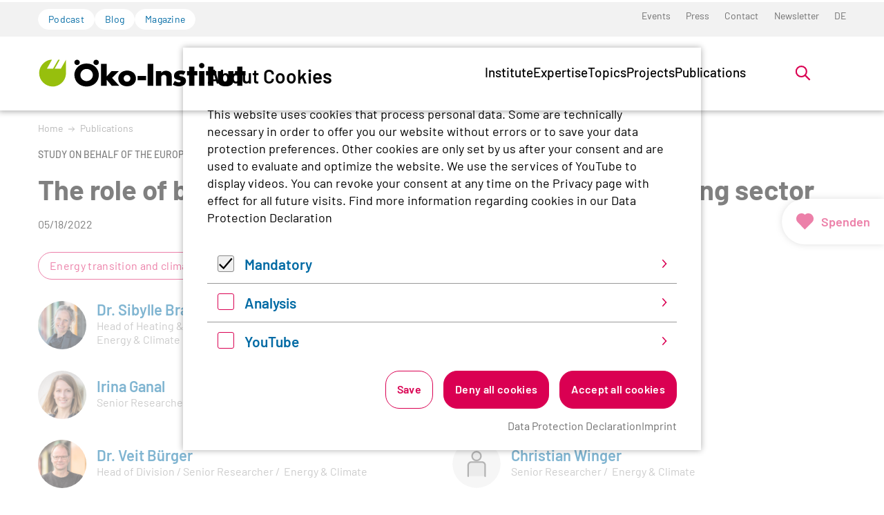

--- FILE ---
content_type: text/html; charset=utf-8
request_url: https://www.oeko.de/en/publications/the-role-of-biomass-in-the-decarbonisation-of-the-heating-sector
body_size: 26229
content:
<!DOCTYPE html>
<html lang="en-GB" class="no-js">
<head>
    <meta charset="utf-8">

<!-- 
	Realisierung: wegewerk GmbH <www.wegewerk.com>

	This website is powered by TYPO3 - inspiring people to share!
	TYPO3 is a free open source Content Management Framework initially created by Kasper Skaarhoj and licensed under GNU/GPL.
	TYPO3 is copyright 1998-2026 of Kasper Skaarhoj. Extensions are copyright of their respective owners.
	Information and contribution at https://typo3.org/
-->


<title>The role of biomass in the decarbonisation of the heating sector | oeko.de</title>
<meta http-equiv="x-ua-compatible" content="IE=edge">
<meta name="generator" content="TYPO3 CMS">
<meta name="viewport" content="width=device-width, initial-scale=1">
<meta property="og:type" content="website">
<meta property="og:site_name" content="oeko.de">
<meta property="og:title" content="The role of biomass in the decarbonisation of the heating sector">
<meta property="og:description" content="Renewable heating is currently dominated by biomass, accounting for around 80 % of the renewable energy used for heating1. Within the heating sector, biomass is mainly used in the form of solid biomass: in 2019, solid biomass made up for 95 % of the biomass used for heating, followed by biogas (4%) and bioliquids (1%).
Several recent studies have highlighted the limitations to the role that biomass can play in the transition towards climate neutrality. Biomass resources are limited and their use should be prioritised in a “cascading use principle”, where woody biomass should primarily be used for long-lasting, high-value purposes such as wood-based products.">
<meta name="twitter:card" content="summary">
<meta name="twitter:title" content="The role of biomass in the decarbonisation of the heating sector">
<meta name="twitter:description" content="Renewable heating is currently dominated by biomass, accounting for around 80 % of the renewable energy used for heating1. Within the heating sector, biomass is mainly used in the form of solid biomass: in 2019, solid biomass made up for 95 % of the biomass used for heating, followed by biogas (4%) and bioliquids (1%).
Several recent studies have highlighted the limitations to the role that biomass can play in the transition towards climate neutrality. Biomass resources are limited and their use should be prioritised in a “cascading use principle”, where woody biomass should primarily be used for long-lasting, high-value purposes such as wood-based products.">
<meta name="format-detection" content="telephone=no">


<link rel="stylesheet" href="/typo3temp/assets/compressed/merged-87518bc99fe343ea42b780bf0ddbe09f-7ab8ad3f273d0727bdc305da0d00a570.css?1769164825" media="all">



<script>
var TYPO3 = Object.assign(TYPO3 || {}, Object.fromEntries(Object.entries({"settings":{"TS":{"matomoMarketingContainerUrl":"https:\/\/www.oeko.de\/pwstat\/js\/container_I7yXYIav.js","matomoStatisticsContainerUrl":"https:\/\/www.oeko.de\/pwstat\/js\/container_atkrNAAT.js","matomoStatisticsSiteID":"1"}}}).filter((entry) => !['__proto__', 'prototype', 'constructor'].includes(entry[0]))));

</script>
<script src="/typo3temp/assets/compressed/merged-1f881227d8741a5866c5cc6e894d8be5-88a792243779fafbd8183887e34299e3.js?1769164825"></script>
<script src="/typo3temp/assets/compressed/main.concat-32fa731287fd7797542feb5a782c22f0.js?1769164825" defer="defer"></script>
<script src="/typo3temp/assets/compressed/js.cookie.min-eb210b76f830f3c89dab5f4d36fa97ba.js?1769164825" defer="defer"></script>
<script src="/typo3temp/assets/compressed/cookieman-0c0c22222303adfa513a5707fe6a287a.js?1769164825" defer="defer"></script>
<script src="/typo3temp/assets/compressed/cookieman-theme-09033d52f9df0c1ee8aa823adec4bab7.js?1769164825" defer="defer"></script>
<script src="/typo3temp/assets/compressed/cookieman-init-98b814bcc9c5c582d10467662b6dafa5.js?1769164825" defer="defer"></script>


<script>
/*TS_inlineJS*/
var sitepackage_base_js_path = '/_assets/45b51a8e2bda5c04fe1342749a263e13/frontend/js/';


</script>


<meta property="og:url" content="https://www.oeko.de/en/publications/the-role-of-biomass-in-the-decarbonisation-of-the-heating-sector/"><link rel="apple-touch-icon" sizes="180x180" href="/_assets/45b51a8e2bda5c04fe1342749a263e13/frontend/favicons/apple-touch-icon.png?1769164783">
<link rel="icon" type="image/png" sizes="32x32" href="/_assets/45b51a8e2bda5c04fe1342749a263e13/frontend/favicons/favicon-32x32.png?1769164783">
<link rel="icon" type="image/png" sizes="16x16" href="/_assets/45b51a8e2bda5c04fe1342749a263e13/frontend/favicons/favicon-16x16.png?1769164783">
<link rel="manifest" href="/_assets/45b51a8e2bda5c04fe1342749a263e13/frontend/favicons/site.webmanifest?1769164783">
<link rel="mask-icon" href="/_assets/45b51a8e2bda5c04fe1342749a263e13/frontend/favicons/safari-pinned-tab.svg?1769164783" color="#96bd0d">
<link rel="shortcut icon" href="/_assets/45b51a8e2bda5c04fe1342749a263e13/frontend/favicons/favicon.ico?1769164783">
<meta name="msapplication-TileColor" content="#96bd0d">
<meta name="msapplication-config" content="/_assets/45b51a8e2bda5c04fe1342749a263e13/frontend/favicons/browserconfig.xml?1769164783">
<meta name="theme-color" content="#ffffff">
<style>.no-js [loading=lazy][data-src],.no-js [loading=lazy][data-srcset]{display:none}</style>
<script type="text/javascript">
    document.documentElement.classList.remove('no-js');
    document.documentElement.classList.add('js');
</script><script>
    window.MSInputMethodContext && document.documentMode && document.write('<script src="/typo3conf/ext/wwt3_sitepackage_base/Resources/Public/frontend/assets/js/ie11ObjectEntriesPolyfill.min.js"><\x2fscript>');
</script><script>
    window.MSInputMethodContext && document.documentMode && document.write('<script src="/typo3conf/ext/wwt3_sitepackage_base/Resources/Public/frontend/assets/js/ie11CustomProperties.min.js"><\x2fscript>');
</script><script>
    window.MSInputMethodContext && document.documentMode && document.write('<script src="/typo3conf/ext/wwt3_sitepackage_base/Resources/Public/frontend/assets/js/picturefill.min.js"><\x2fscript>');
</script>
<link rel="canonical" href="https://www.oeko.de/en/publications/the-role-of-biomass-in-the-decarbonisation-of-the-heating-sector/">

<link rel="alternate" hreflang="de-de" href="https://www.oeko.de/publikation/the-role-of-biomass-in-the-decarbonisation-of-the-heating-sector/">
<link rel="alternate" hreflang="en-GB" href="https://www.oeko.de/en/publications/the-role-of-biomass-in-the-decarbonisation-of-the-heating-sector/">
<link rel="alternate" hreflang="x-default" href="https://www.oeko.de/publikation/the-role-of-biomass-in-the-decarbonisation-of-the-heating-sector/">
</head>
<body class="page-4445 pageLayout--related pageType--publication pageDoktype--130">


<div class="skiplinks">
    <ul>
                <li>
            <a title="Jump to main content" href="#main">Jump to main content</a>
        </li>
                <li>
            <a title="Jump to the search" href="#headerSearch">Jump to the search</a>
        </li>
            </ul>
</div>

<div class="canvas">

    <div class="offcanvas offcanvas-end" tabindex="-1" id="offcanvas" aria-labelledby="offcanvas-label" data-bs-scroll="true">
    <div class="offcanvas-header">
                    <div class="headerSearch" role="search">
    <form action="/en/search/"
          data-suggest="/en/search/?type=7384" data-suggest-header="Top Treffer"
          id="headerSearch-2">
        <div class="headerSearch__field">
            <label class="headerSearch__label" for="headerSearch__q-2"><span>Full text search</span></label>
            <input class="headerSearch__q tx-solr-suggest" id="headerSearch__q-2" name="tx_solr[q]" type="search" required placeholder="Search term"
                   autocomplete="off">
        </div>
        <button class="headerSearch__submit" tabindex="-1" type="submit">
            <span>Search</span>
            <svg aria-hidden="true" class="search" xmlns="http://www.w3.org/2000/svg" width="21" height="21" viewBox="0 0 21 21">
  <g fill="none" fill-rule="evenodd" stroke="currentColor" stroke-width="2" transform="translate(2 1)">
    <circle cx="11" cy="7" r="7"/>
    <line x1=".288" x2="5.792" y1="17.712" y2="12.208" stroke-linecap="square"/>
  </g>
</svg>
        </button>
    </form>

    <button class="headerSearch__toggle" aria-expanded="false">
        <svg aria-hidden="true" class="search" xmlns="http://www.w3.org/2000/svg" width="21" height="21" viewBox="0 0 21 21">
  <g fill="none" fill-rule="evenodd" stroke="currentColor" stroke-width="2" transform="translate(2 1)">
    <circle cx="11" cy="7" r="7"/>
    <line x1=".288" x2="5.792" y1="17.712" y2="12.208" stroke-linecap="square"/>
  </g>
</svg>
        <?xml version="1.0" encoding="UTF-8"?>
<svg class="close" width="16px" height="16px" viewBox="0 0 16 16" version="1.1" xmlns="http://www.w3.org/2000/svg" xmlns:xlink="http://www.w3.org/1999/xlink">
    <g stroke="none" stroke-width="1" fill="none" fill-rule="evenodd" stroke-linecap="round">
        <g transform="translate(-9, -9)" stroke="#000000" stroke-width="2">
            <g transform="translate(10, 10)">
                <line x1="0" y1="0" x2="13.3681159" y2="13.3681159" id="Line-2"></line>
                <line x1="-3.60822483e-16" y1="0" x2="13" y2="13" id="Line-2-Copy" transform="translate(6.5, 6.5) rotate(-270) translate(-6.5, -6.5)"></line>
            </g>
        </g>
    </g>
</svg>
        <span class="label">Open search</span>
    </button>
</div>


        
        <button class="offcanvas-toggle offcanvas-hide" data-bs-toggle="offcanvas" data-bs-target="#offcanvas" aria-controls="offcanvas">
    <svg width="16px" height="16px" viewBox="0 0 16 16" version="1.1" xmlns="http://www.w3.org/2000/svg" xmlns:xlink="http://www.w3.org/1999/xlink">
        <g stroke="none" stroke-width="1" fill="none" fill-rule="evenodd" stroke-linecap="round">
            <g transform="translate(-9, -9)" stroke="#000000" stroke-width="2">
                <g transform="translate(10, 10)">
                    <line x1="0" y1="0" x2="13.3681159" y2="13.3681159" id="Line-2"></line>
                    <line x1="-3.60822483e-16" y1="0" x2="13" y2="13" id="Line-2-Copy" transform="translate(6.5, 6.5) rotate(-270) translate(-6.5, -6.5)"></line>
                </g>
            </g>
        </g>
    </svg>

    <span class="visuallyhidden">Menü</span>
</button>
    </div>

    <div class="offcanvas-body">
        <nav class="accordionNav">
    <svg class="chevron_navigation" id="accordionNav__panel-svg">
    <use href="/_assets/45b51a8e2bda5c04fe1342749a263e13/frontend/img/svg-sprite-16c639bf.svg
#chevron_navigation"></use>
</svg>

    <div class="firstLevel">
        <ul class="firstLevel__list navMenu">
                            <li class="navItem">
                    <a href="/en/institute/">Institute</a>
                                            <div class="secondLevel subNav">
                            <ul class="secondLevel__list subNav__group">
                                                                    <li>
                                                                                    <a href="/en/institute/mission-statement/">Mission Statement</a>
                                                                                                                    </li>
                                                                    <li>
                                                                                    <a href="/en/institute/organisation/">Organisation</a>
                                                                                                                    </li>
                                                                    <li>
                                                                                    <a href="/en/institute/team/">Team</a>
                                                                                                                    </li>
                                                                    <li>
                                                                                    <a href="/en/das-institut/mitgliedschaft/">Mitgliedschaft</a>
                                                                                                                    </li>
                                                                    <li>
                                                                                    <a href="/en/institute/jobs/">Jobs</a>
                                                                                                                    </li>
                                                                    <li>
                                                                                    <a href="/en/das-institut/alumni-netzwerk/">Alumni</a>
                                                                                                                    </li>
                                                            </ul>
                        </div>
                                    </li>
                            <li class="navItem">
                    <a href="/en/expertise/">Expertise</a>
                                            <div class="secondLevel subNav">
                            <ul class="secondLevel__list subNav__group">
                                                                    <li>
                                                                                    <a href="/en/expertise/research/">Research</a>
                                                                                                                    </li>
                                                                    <li>
                                                                                    <a href="/en/expertise/methodologies/">Methodologies</a>
                                                                                                                    </li>
                                                                    <li>
                                                                                    <a href="/en/expertise/networks-platforms-and-memberships/">Networks</a>
                                                                                                                    </li>
                                                            </ul>
                        </div>
                                    </li>
                            <li class="navItem">
                    <a href="/en/topics/">Topics</a>
                                            <div class="secondLevel subNav">
                            <ul class="secondLevel__list subNav__group">
                                                                    <li>
                                                                                    <a href="/en/topics/digitalisation/">Digitalisation</a>
                                                                                                                            <div class="thirdLevel">
                                                <ul class="thirdLevel__list">
                                                                                                            <li>
                                                                                                                            <a href="/en/topics/digitalisation/data-governance/">Data governance</a>
                                                                                                                    </li>
                                                                                                            <li>
                                                                                                                            <a href="/en/topics/digitalisation/digital-infrastructure/">Digital infrastructure</a>
                                                                                                                    </li>
                                                                                                            <li>
                                                                                                                            <a href="/en/topics/digitalisation/end-devices/">End devices</a>
                                                                                                                    </li>
                                                                                                            <li>
                                                                                                                            <a href="/en/topics/digitalisation/it-applications/">IT applications</a>
                                                                                                                    </li>
                                                                                                            <li>
                                                                                                                            <a href="/en/topics/digitalisation/artificial-intelligence-and-software/">Artificial intelligence and software</a>
                                                                                                                    </li>
                                                                                                    </ul>
                                            </div>
                                                                            </li>
                                                                    <li>
                                                                                    <a href="/en/topics/energy-transition-and-climate-policy/">Energy transition and climate</a>
                                                                                                                            <div class="thirdLevel">
                                                <ul class="thirdLevel__list">
                                                                                                            <li>
                                                                                                                            <a href="/en/topics/energy-transition-and-climate-policy/carbon-pricing/">Carbon pricing</a>
                                                                                                                    </li>
                                                                                                            <li>
                                                                                                                            <a href="/en/topics/energy-transition-and-climate-policy/germany/">Germany</a>
                                                                                                                    </li>
                                                                                                            <li>
                                                                                                                            <a href="/en/topics/energy-transition-and-climate-policy/renewable-energies/">Renewable energies</a>
                                                                                                                    </li>
                                                                                                            <li>
                                                                                                                            <a href="/en/topics/energy-transition-and-climate-policy/eu/">EU</a>
                                                                                                                    </li>
                                                                                                            <li>
                                                                                                                            <a href="/en/topics/energy-transition-and-climate-policy/gas-phase-out/">Gas phase-out</a>
                                                                                                                    </li>
                                                                                                            <li>
                                                                                                                            <a href="/en/topics/energy-transition-and-climate-policy/international/">International</a>
                                                                                                                    </li>
                                                                                                            <li>
                                                                                                                            <a href="/en/topics/energy-transition-and-climate-policy/coal-phase-out/">Coal phase-out</a>
                                                                                                                    </li>
                                                                                                            <li>
                                                                                                                            <a href="/en/topics/energy-transition-and-climate-policy/power-grids/">Power grids</a>
                                                                                                                    </li>
                                                                                                            <li>
                                                                                                                            <a href="/en/topics/energy-transition-and-climate-policy/green-transition-of-the-heating-sector/">Green transition of the heating sector</a>
                                                                                                                    </li>
                                                                                                            <li>
                                                                                                                            <a href="/en/topics/energy-transition-and-climate-policy/hydrogen-and-e-fuels/">Hydrogen and e-fuels</a>
                                                                                                                    </li>
                                                                                                    </ul>
                                            </div>
                                                                            </li>
                                                                    <li>
                                                                                    <a href="/en/topics/just-transition/">Just transition</a>
                                                                                                                            <div class="thirdLevel">
                                                <ul class="thirdLevel__list">
                                                                                                            <li>
                                                                                                                            <a href="/en/topics/just-transition/governance/">Governance</a>
                                                                                                                    </li>
                                                                                                            <li>
                                                                                                                            <a href="/en/topics/just-transition/participation/">Participation</a>
                                                                                                                    </li>
                                                                                                            <li>
                                                                                                                            <a href="/en/topics/just-transition/socially-just-energy-transition/">Socially just energy transition</a>
                                                                                                                    </li>
                                                                                                            <li>
                                                                                                                            <a href="/en/topics/just-transition/socially-just-transition-of-the-mobility-sector/">Socially just transition of the mobility sector</a>
                                                                                                                    </li>
                                                                                                            <li>
                                                                                                                            <a href="/en/topics/just-transition/socially-just-transition-of-the-heating-sector/">Socially just transition of the heating sector</a>
                                                                                                                    </li>
                                                                                                            <li>
                                                                                                                            <a href="/en/topics/just-transition/transdisciplinary-research/">Transdisciplinary research</a>
                                                                                                                    </li>
                                                                                                    </ul>
                                            </div>
                                                                            </li>
                                                                    <li>
                                                                                    <a href="/en/topics/nuclear-technology/">Nuclear technology</a>
                                                                                                                            <div class="thirdLevel">
                                                <ul class="thirdLevel__list">
                                                                                                            <li>
                                                                                                                            <a href="/en/topics/nuclear-technology/plant-safety/">Plant safety</a>
                                                                                                                    </li>
                                                                                                            <li>
                                                                                                                            <a href="/en/topics/nuclear-technology/decommissioning-nuclear-power-plants/">Decommissioning nuclear power plants</a>
                                                                                                                    </li>
                                                                                                            <li>
                                                                                                                            <a href="/en/topics/nuclear-technology/final-storage/">Final storage</a>
                                                                                                                    </li>
                                                                                                            <li>
                                                                                                                            <a href="/en/topics/nuclear-technology/international-nuclear-policy/">International nuclear policy</a>
                                                                                                                    </li>
                                                                                                            <li>
                                                                                                                            <a href="/en/topics/nuclear-technology/radiation-protection/">Radiation protection</a>
                                                                                                                    </li>
                                                                                                            <li>
                                                                                                                            <a href="/en/topics/nuclear-technology/interim-storage/">Interim storage</a>
                                                                                                                    </li>
                                                                                                    </ul>
                                            </div>
                                                                            </li>
                                                                    <li>
                                                                                    <a href="/en/topics/land-use-transition/">Land-use transition</a>
                                                                                                                            <div class="thirdLevel">
                                                <ul class="thirdLevel__list">
                                                                                                            <li>
                                                                                                                            <a href="/en/topics/land-use-transition/biodiversity/">Biodiversity</a>
                                                                                                                    </li>
                                                                                                            <li>
                                                                                                                            <a href="/en/topics/land-use-transition/bioeconomy/">Bioeconomy</a>
                                                                                                                    </li>
                                                                                                            <li>
                                                                                                                            <a href="/en/topics/land-use-transition/food-systems/">Food systems</a>
                                                                                                                    </li>
                                                                                                            <li>
                                                                                                                            <a href="/en/topics/land-use-transition/agriculture/">Agriculture</a>
                                                                                                                    </li>
                                                                                                            <li>
                                                                                                                            <a href="/en/topics/land-use-transition/forests/">Forests</a>
                                                                                                                    </li>
                                                                                                    </ul>
                                            </div>
                                                                            </li>
                                                                    <li>
                                                                                    <a href="/en/topics/green-transition-of-the-mobility-sector/">Green mobility</a>
                                                                                                                            <div class="thirdLevel">
                                                <ul class="thirdLevel__list">
                                                                                                            <li>
                                                                                                                            <a href="/en/topics/green-transition-of-the-mobility-sector/electromobility/">Electromobility</a>
                                                                                                                    </li>
                                                                                                            <li>
                                                                                                                            <a href="/en/topics/green-transition-of-the-mobility-sector/climate-policy-in-transport/">Climate policy in transport</a>
                                                                                                                    </li>
                                                                                                            <li>
                                                                                                                            <a href="/en/topics/green-transition-of-the-mobility-sector/aviation-and-maritime-transport/">Aviation and maritime transport</a>
                                                                                                                    </li>
                                                                                                            <li>
                                                                                                                            <a href="/en/topics/green-transition-of-the-mobility-sector/sustainability-goals-and-assessment/">Sustainability goals and assessment</a>
                                                                                                                    </li>
                                                                                                            <li>
                                                                                                                            <a href="/en/topics/green-transition-of-the-mobility-sector/public-transport-and-new-mobility-solutions/">Public transport and new mobility solutions</a>
                                                                                                                    </li>
                                                                                                    </ul>
                                            </div>
                                                                            </li>
                                                                    <li>
                                                                                    <a href="/en/topics/sustainable-production-and-consumption/">Production and consumption</a>
                                                                                                                            <div class="thirdLevel">
                                                <ul class="thirdLevel__list">
                                                                                                            <li>
                                                                                                                            <a href="/en/topics/sustainable-production-and-consumption/procurement/">Procurement</a>
                                                                                                                    </li>
                                                                                                            <li>
                                                                                                                            <a href="/en/topics/sustainable-production-and-consumption/chemicals-and-hazardous-substances/">Chemicals and hazardous substances</a>
                                                                                                                    </li>
                                                                                                            <li>
                                                                                                                            <a href="/en/topics/sustainable-production-and-consumption/finance/">Finance</a>
                                                                                                                    </li>
                                                                                                            <li>
                                                                                                                            <a href="/en/topics/sustainable-production-and-consumption/consumption-and-sufficiency/">Consumption and sufficiency</a>
                                                                                                                    </li>
                                                                                                            <li>
                                                                                                                            <a href="/en/topics/sustainable-production-and-consumption/products-and-technologies/">Products and technologies</a>
                                                                                                                    </li>
                                                                                                            <li>
                                                                                                                            <a href="/en/topics/sustainable-production-and-consumption/sports-and-culture/">Sports and culture</a>
                                                                                                                    </li>
                                                                                                            <li>
                                                                                                                            <a href="/en/topics/sustainable-production-and-consumption/businesses-and-supply-chains/">Businesses and supply chains</a>
                                                                                                                    </li>
                                                                                                    </ul>
                                            </div>
                                                                            </li>
                                                                    <li>
                                                                                    <a href="/en/topics/resources-transition/">Resources transition</a>
                                                                                                                            <div class="thirdLevel">
                                                <ul class="thirdLevel__list">
                                                                                                            <li>
                                                                                                                            <a href="/en/topics/resources-transition/waste-management/">Waste management</a>
                                                                                                                    </li>
                                                                                                            <li>
                                                                                                                            <a href="/en/topics/resources-transition/batteries/">Batteries</a>
                                                                                                                    </li>
                                                                                                            <li>
                                                                                                                            <a href="/en/topics/resources-transition/building-materials/">Building materials</a>
                                                                                                                    </li>
                                                                                                            <li>
                                                                                                                            <a href="/en/topics/resources-transition/circular-economy/">Circular economy</a>
                                                                                                                    </li>
                                                                                                            <li>
                                                                                                                            <a href="/en/topics/resources-transition/plastics/">Plastics</a>
                                                                                                                    </li>
                                                                                                            <li>
                                                                                                                            <a href="/en/topics/resources-transition/resource-and-product-policy/">Resource and product policy</a>
                                                                                                                    </li>
                                                                                                            <li>
                                                                                                                            <a href="/en/topics/resources-transition/raw-materials-and-mining/">Raw materials and mining</a>
                                                                                                                    </li>
                                                                                                    </ul>
                                            </div>
                                                                            </li>
                                                                    <li>
                                                                                    <a href="/en/topics/environmental-law/">Environmental law</a>
                                                                                                                            <div class="thirdLevel">
                                                <ul class="thirdLevel__list">
                                                                                                            <li>
                                                                                                                            <a href="/en/topics/environmental-law/emission-prevention-and-control-law/">Emission prevention and control law</a>
                                                                                                                    </li>
                                                                                                            <li>
                                                                                                                            <a href="/en/topics/environmental-law/climate-and-energy-law/">Climate and energy law</a>
                                                                                                                    </li>
                                                                                                            <li>
                                                                                                                            <a href="/en/topics/environmental-law/natural-resource-law/">Natural resource law</a>
                                                                                                                    </li>
                                                                                                            <li>
                                                                                                                            <a href="/en/topics/environmental-law/chemicals-law/">Chemicals law</a>
                                                                                                                    </li>
                                                                                                            <li>
                                                                                                                            <a href="/en/topics/environmental-law/environmental-litigation/">Environmental litigation</a>
                                                                                                                    </li>
                                                                                                    </ul>
                                            </div>
                                                                            </li>
                                                            </ul>
                        </div>
                                    </li>
                            <li class="navItem">
                    <a href="/en/projects/">Projects</a>
                                    </li>
                            <li class="navItem">
                    <a href="/en/publications/">Publications</a>
                                    </li>
                    </ul>
    </div>
</nav>
    </div>

    <div class="offcanvas-footer">
        <a href="#" class="button button--outline">Mitglied werden</a>
        <div class="offcanvas-footer__topicNav">
            <ul>
                                    <li>
                        <a href="/en/podcast/" class="button button--tertiary">Podcast</a>
                    </li>
                                    <li>
                        <a href="/en/blog/" class="button button--tertiary">Blog</a>
                    </li>
                                    <li>
                        <a href="/en/ecowork-magazine/" class="button button--tertiary">Magazine</a>
                    </li>
                            </ul>
        </div>
                
    
    <nav class="stackedNav">
            <ul>
                                    <li >
                    <a target="" href="/en/events/"  >Events</a>
                                    </li>
                                                <li >
                    <a target="" href="/en/press/"  >Press</a>
                                    </li>
                                                <li >
                    <a target="" href="/en/contact/"  >Contact</a>
                                    </li>
                                                <li >
                    <a target="" href="/en/newsletter/"  >Newsletter</a>
                                    </li>
                                                                    <li >
                        <a target="" href="/publikation/the-role-of-biomass-in-the-decarbonisation-of-the-heating-sector/" >DE</a>
                    </li>
                                                                                                                <li >
                    <a target="" href="https://www.oeko.de/das-institut/mitgliedschaft/"  >Become a member</a>
                                    </li>
                        </ul>
    </nav>
    </div>
</div>

    <div class="canvas__onscreen">
        
<header class="documentHeader theme--default with-search">
    <div class="l-container l-container--large ">
        <div class="l-column l-column--full">
            <div class="documentHeader__container">
                                    <div class="documentHeader__navTop">
                        <div class="documentHeader__topicNav">
                            <ul>
                                                                    <li>
                                        <a href="/en/podcast/" class="button button--tertiary">Podcast</a>
                                    </li>
                                                                    <li>
                                        <a href="/en/blog/" class="button button--tertiary">Blog</a>
                                    </li>
                                                                    <li>
                                        <a href="/en/ecowork-magazine/" class="button button--tertiary">Magazine</a>
                                    </li>
                                                            </ul>
                        </div>
                        <div class="documentHeader__metaNav">
                                                            <nav class="inlineNav " aria-label="Meta Navigation">
            <ul>
                                    <li >
                    <a target="" href="/en/events/"  >Events</a>
                                    </li>
                                                <li >
                    <a target="" href="/en/press/"  >Press</a>
                                    </li>
                                                <li >
                    <a target="" href="/en/contact/"  >Contact</a>
                                    </li>
                                                <li >
                    <a target="" href="/en/newsletter/"  >Newsletter</a>
                                    </li>
                                                                    <li >
                        <a target="" href="/publikation/the-role-of-biomass-in-the-decarbonisation-of-the-heating-sector/" >DE</a>
                    </li>
                                                                                                                <li >
                    <a target="" href="https://www.oeko.de/das-institut/mitgliedschaft/"  >Become a member</a>
                                    </li>
                        </ul>
    </nav>
                        </div>
                    </div>
                

                <div class="documentHeader__subContainer">
                    <div class="documentHeader__logo">
                                                    <a class="staticLogo" href="/en/" aria-label="Zur Startseite">
            <svg title="Logo Öko-Institut e.V." xmlns="http://www.w3.org/2000/svg" xml:space="preserve" baseProfile="basic" width="1142" height="170" viewBox="0 0 1142.9 170.2">
            <path d="M125 63.7H91.5l27.6-50.3h-8.5L82.2 63.6H48.8l27.6-50.4C39.7 13.2 6 47.6 6 88.8c0 41.6 33.7 73.3 71.6 74.9 38.8 1.7 75.6-31.2 75.3-75.3h.1V13.9l-28 49.8z" style="fill:#97bf0d"/>
            <path d="M266.3 133.3c-18.9 0-34.2-15.2-34.2-34.1 0-18.7 15.3-33.9 34.2-33.9s34.2 15.2 34.2 33.9c0 18.9-15.3 34.1-34.2 34.1m0-98.5c-15.8 0-31.3 4.9-42.5 13.8-15.3 12-24.5 30.7-24.5 49.5 0 38.1 28.3 65.7 67 65.7 38.3 0 67-27.8 67-64.6 0-15.8-5.6-30.6-15.8-42.2-12.8-14.7-30.1-22.2-51.2-22.2M442.9 77.3h-39.8l-26.4 29.6V37.2h-31.1v122.4h31.1v-33.4l27.8 33.4h40.9l-39.7-44.3z"/>
            <path d="M488 136.9c-10.3 0-18.4-8.5-18.4-18.8 0-10.5 8.2-18.8 18.4-18.8 10.1 0 18.3 8.3 18.3 18.8 0 10.3-8.2 18.8-18.3 18.8m.5-62.6c-27.9 0-48.6 18.3-48.6 43.3 0 26.6 19.8 45 48.6 45 28.3 0 48.4-18.4 48.4-44.2s-20.1-44.1-48.4-44.1M545.9 104.6h46v24.2h-46zM601.1 37.2h31.4v122.3h-31.4zM702 75.4c-12.1 0-18.9 3.1-26.7 12.2V77.2h-29.1v82.4h29.1v-44.2c0-5.5.9-8.6 3.1-11.5 2.9-3.5 7.4-5.5 12.1-5.5 5.1 0 9.8 2.5 11.6 6.4 1.6 3.1 1.8 4.7 1.8 13.1v41.6H733v-52.4c0-11.3-1.8-16.9-7.6-22.7-5.8-5.9-13.6-9-23.4-9M787.1 107.3c-6.2-1.5-7.1-1.6-8.2-2-3.3-1.1-4.9-2.7-4.9-4.9 0-3.6 3.7-6 9-6 5.1 0 10.4 1.3 15.8 4l9.8-18.9c-9.1-3.8-16.5-5.3-26.5-5.3-12.2 0-21.3 2.9-27.6 8.7-5.6 5.1-9.1 12.9-9.1 20.7 0 13.4 6.3 19.6 24.1 23.2 10.2 2.2 12.4 3.5 12.4 7.6 0 3.6-3.8 6.4-9.1 6.4-6.7 0-15.6-3.3-23.2-8.4L739 153.1c10.7 6.4 21.4 9.4 32.8 9.4 23.8 0 39.3-12.2 39.3-30.7 0-13.4-7.5-21.2-24-24.5M857.3 52.6h-29.1v24.7h-11.7v24.1h11.7v58.2h29.1v-58.2h16.5V77.3h-16.5zM882.8 77.2h29.1v82.3h-29.1zM961.3 52.6h-29v24.7h-11.7v24.1h11.7v58.2h29v-58.2h16.5V77.3h-16.5zM1043.2 123.9c0 10-4.8 15.1-14.4 15.1-9.8 0-14.6-5.1-14.6-15.1V77.2H986v52.3c0 21.8 14.9 33.4 42.8 33.4 27.8 0 42.7-11.6 42.7-33.4V77.2h-28.3v46.7zM1120.8 52.6h-29v24.7h-11.7v24.1h11.7v58.2h29v-58.2h16.6V77.3h-16.6zM318.7 13.6c-8.3 0-15 6.7-15 14.8 0 8.3 6.7 15 15 15 8.1 0 14.8-6.7 14.8-15 0-8-6.7-14.8-14.8-14.8M214.1 13.6c-8.3 0-15 6.7-15 14.8 0 8.3 6.7 15 15 15 8.1 0 14.8-6.7 14.8-15 0-8-6.7-14.8-14.8-14.8M897.4 31.6c-8.3 0-15 6.7-15 14.8 0 8.3 6.7 15 15 15 8.1 0 14.8-6.7 14.8-15 0-8-6.7-14.8-14.8-14.8"/>
        </svg>
    </a>
                                            </div>

                    <div class="documentHeader__navBottom__container">
                        <div class="documentHeader__mainNav">
                            <div class="mainNav is-megaNav">
                <nav aria-label="Hauptmenü" class="megaNav">
    <div class="firstLevel">
        <ul class="firstLevel__list navMenu">
                                                                                                                                                                                                                                                                                                                                                                                                                                                                                                                                                            <li class="navItem">
                    <a href="/en/institute/" >Institute</a>
                                            <div class="secondLevel subNav">
                            <div class="l-container l-container--large">
                                <div class="l-column l-column--small">
                                </div>
                                <div class="l-column l-column--large secondLevel__container" id="secondLevel__list-122">
                                                                                                                                                <ul class="secondLevel__list subNav__group">
                                                                                    <li>
                                                                                                    <span>
                                                        <a class="" href="/en/institute/mission-statement/">Mission Statement</a>
                                                                                                            </span>
                                                                                                                                            </li>
                                                                                    <li>
                                                                                                    <span>
                                                        <a class="" href="/en/institute/organisation/">Organisation</a>
                                                                                                            </span>
                                                                                                                                            </li>
                                                                                    <li>
                                                                                                    <span>
                                                        <a class="" href="/en/institute/team/">Team</a>
                                                                                                            </span>
                                                                                                                                            </li>
                                                                            </ul>
                                                                            <ul class="secondLevel__list subNav__group">
                                                                                            <li>
                                                                                                            <span>
                                                        <a class="" href="/en/das-institut/mitgliedschaft/">Mitgliedschaft</a>
                                                                                                            </span>
                                                                                                                                                        </li>
                                                                                            <li>
                                                                                                            <span>
                                                        <a class="" href="/en/institute/jobs/">Jobs</a>
                                                                                                            </span>
                                                                                                                                                        </li>
                                                                                            <li>
                                                                                                            <span>
                                                        <a class="" href="/en/das-institut/alumni-netzwerk/">Alumni</a>
                                                                                                            </span>
                                                                                                                                                        </li>
                                                                                    </ul>
                                                                    </div>
                            </div>
                        </div>
                                    </li>
                                                                                                                                                                                                                                                                                                            <li class="navItem">
                    <a href="/en/expertise/" >Expertise</a>
                                            <div class="secondLevel subNav">
                            <div class="l-container l-container--large">
                                <div class="l-column l-column--small">
                                </div>
                                <div class="l-column l-column--large secondLevel__container" id="secondLevel__list-2">
                                                                                                                                                <ul class="secondLevel__list subNav__group">
                                                                                    <li>
                                                                                                    <span>
                                                        <a class="" href="/en/expertise/research/">Research</a>
                                                                                                            </span>
                                                                                                                                            </li>
                                                                                    <li>
                                                                                                    <span>
                                                        <a class="" href="/en/expertise/methodologies/">Methodologies</a>
                                                                                                            </span>
                                                                                                                                            </li>
                                                                            </ul>
                                                                            <ul class="secondLevel__list subNav__group">
                                                                                            <li>
                                                                                                            <span>
                                                        <a class="" href="/en/expertise/networks-platforms-and-memberships/">Networks</a>
                                                                                                            </span>
                                                                                                                                                        </li>
                                                                                    </ul>
                                                                    </div>
                            </div>
                        </div>
                                    </li>
                                                                                                                                                                                                                                                                                                                                                                                                                                                                                                                                                                                                                                                                                                                                                                                                                                                                                                                                                                                                                                                                                                                                                                                                                                                                                                                                                                                                                                                                                                                                                                                                                                                                                                                                                                                                                                                                                                                                                                                                                                                                                                                                                                                                                                                                                                                                                                                                                                                                                                                                                                                                                                                                                                                                                                                                                                                                                                                                                                                                                                                                                                                                                                                                                                                                                                                                                                                                                                                                                                                                                                                                                                                                                                                                                                                                                                            <li class="navItem">
                    <a href="/en/topics/" >Topics</a>
                                            <div class="secondLevel subNav">
                            <div class="l-container l-container--large">
                                <div class="l-column l-column--small">
                                </div>
                                <div class="l-column l-column--large secondLevel__container" id="secondLevel__list-4746">
                                                                                                                                                <ul class="secondLevel__list subNav__group">
                                                                                    <li>
                                                                                                    <span>
                                                        <a class="" href="/en/topics/digitalisation/">Digitalisation</a>
                                                                                                                    <button class="ww-megaMenu-aria-mangling-fix accordion-button collapsed"
                                                                    data-bs-toggle="collapse"
                                                                    data-bs-target="#accordion-item-4758"
                                                                                                                                            aria-expanded="false"
                                                                                                                                        aria-controls="accordion-item-4758"
                                                                    aria-label="Untermenü öffnen">
                                                            </button>
                                                                                                            </span>
                                                                                                                                                    <div class="accordion-collapse collapse"
                                                         id="accordion-item-4758"
                                                        data-bs-parent="#secondLevel__list-4746">
                                                        <ul class="thirdLevel__list accordion-body">
                                                                                                                            <li>
                                                                                                                                            <a href="/en/topics/digitalisation/data-governance/">Data governance</a>
                                                                                                                                    </li>
                                                                                                                            <li>
                                                                                                                                            <a href="/en/topics/digitalisation/digital-infrastructure/">Digital infrastructure</a>
                                                                                                                                    </li>
                                                                                                                            <li>
                                                                                                                                            <a href="/en/topics/digitalisation/end-devices/">End devices</a>
                                                                                                                                    </li>
                                                                                                                            <li>
                                                                                                                                            <a href="/en/topics/digitalisation/it-applications/">IT applications</a>
                                                                                                                                    </li>
                                                                                                                            <li>
                                                                                                                                            <a href="/en/topics/digitalisation/artificial-intelligence-and-software/">Artificial intelligence and software</a>
                                                                                                                                    </li>
                                                                                                                    </ul>
                                                    </div>
                                                                                            </li>
                                                                                    <li>
                                                                                                    <span>
                                                        <a class="" href="/en/topics/energy-transition-and-climate-policy/">Energy transition and climate</a>
                                                                                                                    <button class="ww-megaMenu-aria-mangling-fix accordion-button collapsed"
                                                                    data-bs-toggle="collapse"
                                                                    data-bs-target="#accordion-item-6709"
                                                                                                                                            aria-expanded="false"
                                                                                                                                        aria-controls="accordion-item-6709"
                                                                    aria-label="Untermenü öffnen">
                                                            </button>
                                                                                                            </span>
                                                                                                                                                    <div class="accordion-collapse collapse"
                                                         id="accordion-item-6709"
                                                        data-bs-parent="#secondLevel__list-4746">
                                                        <ul class="thirdLevel__list accordion-body">
                                                                                                                            <li>
                                                                                                                                            <a href="/en/topics/energy-transition-and-climate-policy/carbon-pricing/">Carbon pricing</a>
                                                                                                                                    </li>
                                                                                                                            <li>
                                                                                                                                            <a href="/en/topics/energy-transition-and-climate-policy/germany/">Germany</a>
                                                                                                                                    </li>
                                                                                                                            <li>
                                                                                                                                            <a href="/en/topics/energy-transition-and-climate-policy/renewable-energies/">Renewable energies</a>
                                                                                                                                    </li>
                                                                                                                            <li>
                                                                                                                                            <a href="/en/topics/energy-transition-and-climate-policy/eu/">EU</a>
                                                                                                                                    </li>
                                                                                                                            <li>
                                                                                                                                            <a href="/en/topics/energy-transition-and-climate-policy/gas-phase-out/">Gas phase-out</a>
                                                                                                                                    </li>
                                                                                                                            <li>
                                                                                                                                            <a href="/en/topics/energy-transition-and-climate-policy/international/">International</a>
                                                                                                                                    </li>
                                                                                                                            <li>
                                                                                                                                            <a href="/en/topics/energy-transition-and-climate-policy/coal-phase-out/">Coal phase-out</a>
                                                                                                                                    </li>
                                                                                                                            <li>
                                                                                                                                            <a href="/en/topics/energy-transition-and-climate-policy/power-grids/">Power grids</a>
                                                                                                                                    </li>
                                                                                                                            <li>
                                                                                                                                            <a href="/en/topics/energy-transition-and-climate-policy/green-transition-of-the-heating-sector/">Green transition of the heating sector</a>
                                                                                                                                    </li>
                                                                                                                            <li>
                                                                                                                                            <a href="/en/topics/energy-transition-and-climate-policy/hydrogen-and-e-fuels/">Hydrogen and e-fuels</a>
                                                                                                                                    </li>
                                                                                                                    </ul>
                                                    </div>
                                                                                            </li>
                                                                                    <li>
                                                                                                    <span>
                                                        <a class="" href="/en/topics/just-transition/">Just transition</a>
                                                                                                                    <button class="ww-megaMenu-aria-mangling-fix accordion-button collapsed"
                                                                    data-bs-toggle="collapse"
                                                                    data-bs-target="#accordion-item-6720"
                                                                                                                                            aria-expanded="false"
                                                                                                                                        aria-controls="accordion-item-6720"
                                                                    aria-label="Untermenü öffnen">
                                                            </button>
                                                                                                            </span>
                                                                                                                                                    <div class="accordion-collapse collapse"
                                                         id="accordion-item-6720"
                                                        data-bs-parent="#secondLevel__list-4746">
                                                        <ul class="thirdLevel__list accordion-body">
                                                                                                                            <li>
                                                                                                                                            <a href="/en/topics/just-transition/governance/">Governance</a>
                                                                                                                                    </li>
                                                                                                                            <li>
                                                                                                                                            <a href="/en/topics/just-transition/participation/">Participation</a>
                                                                                                                                    </li>
                                                                                                                            <li>
                                                                                                                                            <a href="/en/topics/just-transition/socially-just-energy-transition/">Socially just energy transition</a>
                                                                                                                                    </li>
                                                                                                                            <li>
                                                                                                                                            <a href="/en/topics/just-transition/socially-just-transition-of-the-mobility-sector/">Socially just transition of the mobility sector</a>
                                                                                                                                    </li>
                                                                                                                            <li>
                                                                                                                                            <a href="/en/topics/just-transition/socially-just-transition-of-the-heating-sector/">Socially just transition of the heating sector</a>
                                                                                                                                    </li>
                                                                                                                            <li>
                                                                                                                                            <a href="/en/topics/just-transition/transdisciplinary-research/">Transdisciplinary research</a>
                                                                                                                                    </li>
                                                                                                                    </ul>
                                                    </div>
                                                                                            </li>
                                                                                    <li>
                                                                                                    <span>
                                                        <a class="" href="/en/topics/nuclear-technology/">Nuclear technology</a>
                                                                                                                    <button class="ww-megaMenu-aria-mangling-fix accordion-button collapsed"
                                                                    data-bs-toggle="collapse"
                                                                    data-bs-target="#accordion-item-6727"
                                                                                                                                            aria-expanded="false"
                                                                                                                                        aria-controls="accordion-item-6727"
                                                                    aria-label="Untermenü öffnen">
                                                            </button>
                                                                                                            </span>
                                                                                                                                                    <div class="accordion-collapse collapse"
                                                         id="accordion-item-6727"
                                                        data-bs-parent="#secondLevel__list-4746">
                                                        <ul class="thirdLevel__list accordion-body">
                                                                                                                            <li>
                                                                                                                                            <a href="/en/topics/nuclear-technology/plant-safety/">Plant safety</a>
                                                                                                                                    </li>
                                                                                                                            <li>
                                                                                                                                            <a href="/en/topics/nuclear-technology/decommissioning-nuclear-power-plants/">Decommissioning nuclear power plants</a>
                                                                                                                                    </li>
                                                                                                                            <li>
                                                                                                                                            <a href="/en/topics/nuclear-technology/final-storage/">Final storage</a>
                                                                                                                                    </li>
                                                                                                                            <li>
                                                                                                                                            <a href="/en/topics/nuclear-technology/international-nuclear-policy/">International nuclear policy</a>
                                                                                                                                    </li>
                                                                                                                            <li>
                                                                                                                                            <a href="/en/topics/nuclear-technology/radiation-protection/">Radiation protection</a>
                                                                                                                                    </li>
                                                                                                                            <li>
                                                                                                                                            <a href="/en/topics/nuclear-technology/interim-storage/">Interim storage</a>
                                                                                                                                    </li>
                                                                                                                    </ul>
                                                    </div>
                                                                                            </li>
                                                                                    <li>
                                                                                                    <span>
                                                        <a class="" href="/en/topics/land-use-transition/">Land-use transition</a>
                                                                                                                    <button class="ww-megaMenu-aria-mangling-fix accordion-button collapsed"
                                                                    data-bs-toggle="collapse"
                                                                    data-bs-target="#accordion-item-6734"
                                                                                                                                            aria-expanded="false"
                                                                                                                                        aria-controls="accordion-item-6734"
                                                                    aria-label="Untermenü öffnen">
                                                            </button>
                                                                                                            </span>
                                                                                                                                                    <div class="accordion-collapse collapse"
                                                         id="accordion-item-6734"
                                                        data-bs-parent="#secondLevel__list-4746">
                                                        <ul class="thirdLevel__list accordion-body">
                                                                                                                            <li>
                                                                                                                                            <a href="/en/topics/land-use-transition/biodiversity/">Biodiversity</a>
                                                                                                                                    </li>
                                                                                                                            <li>
                                                                                                                                            <a href="/en/topics/land-use-transition/bioeconomy/">Bioeconomy</a>
                                                                                                                                    </li>
                                                                                                                            <li>
                                                                                                                                            <a href="/en/topics/land-use-transition/food-systems/">Food systems</a>
                                                                                                                                    </li>
                                                                                                                            <li>
                                                                                                                                            <a href="/en/topics/land-use-transition/agriculture/">Agriculture</a>
                                                                                                                                    </li>
                                                                                                                            <li>
                                                                                                                                            <a href="/en/topics/land-use-transition/forests/">Forests</a>
                                                                                                                                    </li>
                                                                                                                    </ul>
                                                    </div>
                                                                                            </li>
                                                                            </ul>
                                                                            <ul class="secondLevel__list subNav__group">
                                                                                            <li>
                                                                                                            <span>
                                                        <a class="" href="/en/topics/green-transition-of-the-mobility-sector/">Green mobility</a>
                                                                                                                    <button class="ww-megaMenu-aria-mangling-fix accordion-button collapsed"
                                                                    data-bs-toggle="collapse"
                                                                    data-bs-target="#accordion-item-6743"
                                                                                                                                            aria-expanded="false"
                                                                                                                                        aria-controls="accordion-item-6743"
                                                                    aria-label="Untermenü öffnen">
                                                            </button>
                                                                                                            </span>
                                                                                                                                                                <div class="accordion-collapse collapse"
                                                             id="accordion-item-6743"
                                                             data-bs-parent="#secondLevel__list-4746">
                                                            <ul class="thirdLevel__list accordion-body">
                                                                                                                                    <li>
                                                                                                                                                    <a href="/en/topics/green-transition-of-the-mobility-sector/electromobility/">Electromobility</a>
                                                                                                                                            </li>
                                                                                                                                    <li>
                                                                                                                                                    <a href="/en/topics/green-transition-of-the-mobility-sector/climate-policy-in-transport/">Climate policy in transport</a>
                                                                                                                                            </li>
                                                                                                                                    <li>
                                                                                                                                                    <a href="/en/topics/green-transition-of-the-mobility-sector/aviation-and-maritime-transport/">Aviation and maritime transport</a>
                                                                                                                                            </li>
                                                                                                                                    <li>
                                                                                                                                                    <a href="/en/topics/green-transition-of-the-mobility-sector/sustainability-goals-and-assessment/">Sustainability goals and assessment</a>
                                                                                                                                            </li>
                                                                                                                                    <li>
                                                                                                                                                    <a href="/en/topics/green-transition-of-the-mobility-sector/public-transport-and-new-mobility-solutions/">Public transport and new mobility solutions</a>
                                                                                                                                            </li>
                                                                                                                            </ul>
                                                        </div>
                                                                                                    </li>
                                                                                            <li>
                                                                                                            <span>
                                                        <a class="" href="/en/topics/sustainable-production-and-consumption/">Production and consumption</a>
                                                                                                                    <button class="ww-megaMenu-aria-mangling-fix accordion-button collapsed"
                                                                    data-bs-toggle="collapse"
                                                                    data-bs-target="#accordion-item-6750"
                                                                                                                                            aria-expanded="false"
                                                                                                                                        aria-controls="accordion-item-6750"
                                                                    aria-label="Untermenü öffnen">
                                                            </button>
                                                                                                            </span>
                                                                                                                                                                <div class="accordion-collapse collapse"
                                                             id="accordion-item-6750"
                                                             data-bs-parent="#secondLevel__list-4746">
                                                            <ul class="thirdLevel__list accordion-body">
                                                                                                                                    <li>
                                                                                                                                                    <a href="/en/topics/sustainable-production-and-consumption/procurement/">Procurement</a>
                                                                                                                                            </li>
                                                                                                                                    <li>
                                                                                                                                                    <a href="/en/topics/sustainable-production-and-consumption/chemicals-and-hazardous-substances/">Chemicals and hazardous substances</a>
                                                                                                                                            </li>
                                                                                                                                    <li>
                                                                                                                                                    <a href="/en/topics/sustainable-production-and-consumption/finance/">Finance</a>
                                                                                                                                            </li>
                                                                                                                                    <li>
                                                                                                                                                    <a href="/en/topics/sustainable-production-and-consumption/consumption-and-sufficiency/">Consumption and sufficiency</a>
                                                                                                                                            </li>
                                                                                                                                    <li>
                                                                                                                                                    <a href="/en/topics/sustainable-production-and-consumption/products-and-technologies/">Products and technologies</a>
                                                                                                                                            </li>
                                                                                                                                    <li>
                                                                                                                                                    <a href="/en/topics/sustainable-production-and-consumption/sports-and-culture/">Sports and culture</a>
                                                                                                                                            </li>
                                                                                                                                    <li>
                                                                                                                                                    <a href="/en/topics/sustainable-production-and-consumption/businesses-and-supply-chains/">Businesses and supply chains</a>
                                                                                                                                            </li>
                                                                                                                            </ul>
                                                        </div>
                                                                                                    </li>
                                                                                            <li>
                                                                                                            <span>
                                                        <a class="" href="/en/topics/resources-transition/">Resources transition</a>
                                                                                                                    <button class="ww-megaMenu-aria-mangling-fix accordion-button collapsed"
                                                                    data-bs-toggle="collapse"
                                                                    data-bs-target="#accordion-item-6758"
                                                                                                                                            aria-expanded="false"
                                                                                                                                        aria-controls="accordion-item-6758"
                                                                    aria-label="Untermenü öffnen">
                                                            </button>
                                                                                                            </span>
                                                                                                                                                                <div class="accordion-collapse collapse"
                                                             id="accordion-item-6758"
                                                             data-bs-parent="#secondLevel__list-4746">
                                                            <ul class="thirdLevel__list accordion-body">
                                                                                                                                    <li>
                                                                                                                                                    <a href="/en/topics/resources-transition/waste-management/">Waste management</a>
                                                                                                                                            </li>
                                                                                                                                    <li>
                                                                                                                                                    <a href="/en/topics/resources-transition/batteries/">Batteries</a>
                                                                                                                                            </li>
                                                                                                                                    <li>
                                                                                                                                                    <a href="/en/topics/resources-transition/building-materials/">Building materials</a>
                                                                                                                                            </li>
                                                                                                                                    <li>
                                                                                                                                                    <a href="/en/topics/resources-transition/circular-economy/">Circular economy</a>
                                                                                                                                            </li>
                                                                                                                                    <li>
                                                                                                                                                    <a href="/en/topics/resources-transition/plastics/">Plastics</a>
                                                                                                                                            </li>
                                                                                                                                    <li>
                                                                                                                                                    <a href="/en/topics/resources-transition/resource-and-product-policy/">Resource and product policy</a>
                                                                                                                                            </li>
                                                                                                                                    <li>
                                                                                                                                                    <a href="/en/topics/resources-transition/raw-materials-and-mining/">Raw materials and mining</a>
                                                                                                                                            </li>
                                                                                                                            </ul>
                                                        </div>
                                                                                                    </li>
                                                                                            <li>
                                                                                                            <span>
                                                        <a class="" href="/en/topics/environmental-law/">Environmental law</a>
                                                                                                                    <button class="ww-megaMenu-aria-mangling-fix accordion-button collapsed"
                                                                    data-bs-toggle="collapse"
                                                                    data-bs-target="#accordion-item-6766"
                                                                                                                                            aria-expanded="false"
                                                                                                                                        aria-controls="accordion-item-6766"
                                                                    aria-label="Untermenü öffnen">
                                                            </button>
                                                                                                            </span>
                                                                                                                                                                <div class="accordion-collapse collapse"
                                                             id="accordion-item-6766"
                                                             data-bs-parent="#secondLevel__list-4746">
                                                            <ul class="thirdLevel__list accordion-body">
                                                                                                                                    <li>
                                                                                                                                                    <a href="/en/topics/environmental-law/emission-prevention-and-control-law/">Emission prevention and control law</a>
                                                                                                                                            </li>
                                                                                                                                    <li>
                                                                                                                                                    <a href="/en/topics/environmental-law/climate-and-energy-law/">Climate and energy law</a>
                                                                                                                                            </li>
                                                                                                                                    <li>
                                                                                                                                                    <a href="/en/topics/environmental-law/natural-resource-law/">Natural resource law</a>
                                                                                                                                            </li>
                                                                                                                                    <li>
                                                                                                                                                    <a href="/en/topics/environmental-law/chemicals-law/">Chemicals law</a>
                                                                                                                                            </li>
                                                                                                                                    <li>
                                                                                                                                                    <a href="/en/topics/environmental-law/environmental-litigation/">Environmental litigation</a>
                                                                                                                                            </li>
                                                                                                                            </ul>
                                                        </div>
                                                                                                    </li>
                                                                                    </ul>
                                                                    </div>
                            </div>
                        </div>
                                    </li>
                                                            <li class="navItem">
                    <a href="/en/projects/" >Projects</a>
                                    </li>
                                                            <li class="navItem">
                    <a href="/en/publications/" >Publications</a>
                                    </li>
                    </ul>
    </div>
</nav>
    </div>                        </div>
                                                    <div class="documentHeader__search">
                                                                    <div class="headerSearch" role="search">
    <form action="/en/search/"
          data-suggest="/en/search/?type=7384" data-suggest-header="Top Treffer"
          id="headerSearch-1">
        <div class="headerSearch__field">
            <label class="headerSearch__label" for="headerSearch__q-1"><span>Full text search</span></label>
            <input class="headerSearch__q tx-solr-suggest" id="headerSearch__q-1" name="tx_solr[q]" type="search" required placeholder="Search term"
                   autocomplete="off">
        </div>
        <button class="headerSearch__submit" tabindex="-1" type="submit">
            <span>Search</span>
            <svg aria-hidden="true" class="search" xmlns="http://www.w3.org/2000/svg" width="21" height="21" viewBox="0 0 21 21">
  <g fill="none" fill-rule="evenodd" stroke="currentColor" stroke-width="2" transform="translate(2 1)">
    <circle cx="11" cy="7" r="7"/>
    <line x1=".288" x2="5.792" y1="17.712" y2="12.208" stroke-linecap="square"/>
  </g>
</svg>
        </button>
    </form>

    <button class="headerSearch__toggle" aria-expanded="false">
        <svg aria-hidden="true" class="search" xmlns="http://www.w3.org/2000/svg" width="21" height="21" viewBox="0 0 21 21">
  <g fill="none" fill-rule="evenodd" stroke="currentColor" stroke-width="2" transform="translate(2 1)">
    <circle cx="11" cy="7" r="7"/>
    <line x1=".288" x2="5.792" y1="17.712" y2="12.208" stroke-linecap="square"/>
  </g>
</svg>
        <?xml version="1.0" encoding="UTF-8"?>
<svg class="close" width="16px" height="16px" viewBox="0 0 16 16" version="1.1" xmlns="http://www.w3.org/2000/svg" xmlns:xlink="http://www.w3.org/1999/xlink">
    <g stroke="none" stroke-width="1" fill="none" fill-rule="evenodd" stroke-linecap="round">
        <g transform="translate(-9, -9)" stroke="#000000" stroke-width="2">
            <g transform="translate(10, 10)">
                <line x1="0" y1="0" x2="13.3681159" y2="13.3681159" id="Line-2"></line>
                <line x1="-3.60822483e-16" y1="0" x2="13" y2="13" id="Line-2-Copy" transform="translate(6.5, 6.5) rotate(-270) translate(-6.5, -6.5)"></line>
            </g>
        </g>
    </g>
</svg>
        <span class="label">Open search</span>
    </button>
</div>


                                                            </div>
                                            </div>

                                            <div class="documentHeader__mobile">
                            <button class="offcanvas-toggle offcanvas-show"
        data-bs-toggle="offcanvas"
        data-bs-target="#offcanvas"
        aria-controls="offcanvas">

    <svg xmlns="http://www.w3.org/2000/svg" width="32" height="32" viewBox="0 0 32 32">
        <path d="M30 15.5C30.5522847 15.5 31 15.9477153 31 16.5 31 17.0128358 30.6139598 17.4355072 30.1166211 17.4932723L30 17.5 2 17.5C1.44771525 17.5 1 17.0522847 1 16.5 1 15.9871642 1.38604019 15.5644928 1.88337887 15.5067277L2 15.5 30 15.5ZM30 4.5C30.5522847 4.5 31 4.94771525 31 5.5 31 6.01283584 30.6139598 6.43550716 30.1166211 6.49327227L30 6.5 2 6.5C1.44771525 6.5 1 6.05228475 1 5.5 1 4.98716416 1.38604019 4.56449284 1.88337887 4.50672773L2 4.5 30 4.5ZM30 26.5C30.5522847 26.5 31 26.9477153 31 27.5 31 28.0128358 30.6139598 28.4355072 30.1166211 28.4932723L30 28.5 2 28.5C1.44771525 28.5 1 28.0522847 1 27.5 1 26.9871642 1.38604019 26.5644928 1.88337887 26.5067277L2 26.5 30 26.5Z"/>
    </svg>

    <span class="visuallyhidden">Menü</span>
</button>
                        </div>
                                    </div>
            </div>
        </div>
    </div>

                            
                                                        </header>

        <main id="main" class="documentMain">
                
            <a href="https://www.oeko.de/en/spenden/" class="sticky-element">
        <svg class="decoration_heart" >
    <use href="/_assets/45b51a8e2bda5c04fe1342749a263e13/frontend/img/svg-sprite-16c639bf.svg
#decoration_heart"></use>
</svg>
        <span>Spenden</span>
    </a>

        <article class="documentContent">
                                                    

<header class="contentHeader contentHeader--articleHeader">
    <div class="l-container l-container--large">
        <div class="l-column l-column--full">
            
<section class="articleHeader is-publication">
            <div class="articleHeader__breadcrumbs">
            <div class="c-container c-container--large">
                <div class="c-column c-column--large">
                    

            <nav class="breadcrumbsNav"
            >
            <strong>You are here:</strong>
            <ol>
                                                            <li>
                                                        <a href="/en/">Home</a>
                        </li>
                                                                                <li>
                                                            <span class="icon"><?xml version="1.0" encoding="UTF-8"?>
<svg width="11px" height="8px" viewBox="0 0 11 8" version="1.1" xmlns="http://www.w3.org/2000/svg" xmlns:xlink="http://www.w3.org/1999/xlink">
    <g id="Symbols" stroke="none" stroke-width="1" fill="none" fill-rule="evenodd" stroke-linecap="round" stroke-linejoin="round">
        <g id="Pfeil_Breadcrumb" transform="translate(1.000000, 1.000000)" stroke="#6E6E6E">
            <g id="Group" transform="translate(0.388889, 0.000000)">
                <line x1="0" y1="3" x2="8" y2="3" id="Line-4"></line>
                <polyline id="Path-2" points="5.07407407 0 8.14814815 3 5.07407407 6"></polyline>
            </g>
        </g>
    </g>
</svg></span>
                                                        <a href="/en/publications/">Publications</a>
                        </li>
                                                                                    </ol>
        </nav>
                    </div>
            </div>
        </div>
    
    <div class="articleHeader__content">
        <div class="c-container c-container--large">
            <div class="c-column c-column--full">
                                    <div class="articleHeader__superHeadline">Study on behalf of the European Climate Foundation</div>
                
                <h1 class="articleHeader__title">The role of biomass in the decarbonisation of the heating sector</h1>

                
                                <div class="articleHeader__sharing-container">
                                            <div class="articleHeader__meta">
                                                                                                <span class="meta meta__date">05/18/2022</span>
                                                                                    </div>
                    
                                    </div>
            </div>

                                                                                            </div>
    </div>

            <div class="articleHeader__extended">
                            <div class="articleHeader__keywords">
                    <div class="keywords">
    <ul>
            <li>
                    <span class="keyword button button--outline" rel="tag">Energy transition and climate policy</span>
                </li>
            <li>
                    <span class="keyword button button--outline" rel="tag">Research Report / Study</span>
                </li>
            <li>
                    <span class="keyword button button--outline" rel="tag">Energy &amp; Climate</span>
                </li>
            <li>
                    <span class="keyword button button--outline" rel="tag">Publications</span>
                </li>
        </ul>
</div>
                </div>
            
                            <div class="articleHeader__personList">
                                                                                                                                                                                                                                                                                                                
                                                            

<ul class="teaserList  teaserType-personteaser teaserList--medium"
>
        <li class="teaserList__item"
         >
        

    
    
<article class="personTeaser" is="personTeaser">
            <a class="personTeaser__media" href="https://www.oeko.de/das-institut/team/team-detail/sibylle-braungardt/">
                                <noscript>
        <img src="/fileadmin/_processed_/7/2/csm_s.braungardt_1_50688e1c30.jpg" loading="lazy"
             class="lazyload"             width="70"             height="70"             alt=""
                         srcset="/fileadmin/_processed_/7/2/csm_s.braungardt_1_74d0bcb31c.jpg 320w,
/fileadmin/_processed_/7/2/csm_s.braungardt_1_f479da7950.jpg 480w,
/fileadmin/_processed_/7/2/csm_s.braungardt_1_002ed0d383.jpg 640w,
/fileadmin/_processed_/7/2/csm_s.braungardt_1_87aa3147f3.jpg 784w,
/fileadmin/_processed_/7/2/csm_s.braungardt_1_5e3df6cb39.jpg 912w,
/fileadmin/_processed_/7/2/csm_s.braungardt_1_1060c94364.jpg 1024w,
/fileadmin/_processed_/7/2/csm_s.braungardt_1_22838193b9.jpg 1440w">
    </noscript>
<img src="[data-uri]"
     class="lazyload"         width="70"     height="70"     alt=""
             data-src="[data-uri]" data-srcset="/fileadmin/_processed_/7/2/csm_s.braungardt_1_74d0bcb31c.jpg 320w,
/fileadmin/_processed_/7/2/csm_s.braungardt_1_f479da7950.jpg 480w,
/fileadmin/_processed_/7/2/csm_s.braungardt_1_002ed0d383.jpg 640w,
/fileadmin/_processed_/7/2/csm_s.braungardt_1_87aa3147f3.jpg 784w,
/fileadmin/_processed_/7/2/csm_s.braungardt_1_5e3df6cb39.jpg 912w,
/fileadmin/_processed_/7/2/csm_s.braungardt_1_1060c94364.jpg 1024w,
/fileadmin/_processed_/7/2/csm_s.braungardt_1_22838193b9.jpg 1440w" data-sizes="auto">
                    </a>
    
    <div class="personTeaser__content">
                <a class="personTeaser__title" href="https://www.oeko.de/das-institut/team/team-detail/sibylle-braungardt/">
                    Dr.            Sibylle            Braungardt                    </a>
        
                    <div class="personTeaser__meta">
                                                            <span class="meta meta__position">Head of Heating &amp; Efficiency subdivision / Senior Researcher</span>
                                                                                <span class="meta meta__department">Energy &amp; Climate</span>
                                                </div>
        
                    <div class="personTeaser__text">
                            </div>
        
        
            </div>
</article>
        </li>
        <li class="teaserList__item"
         >
        

    
    
<article class="personTeaser" is="personTeaser">
            <a class="personTeaser__media" href="https://www.oeko.de/das-institut/team/team-detail/klaus-hennenberg/">
                                <noscript>
        <img src="/fileadmin/_processed_/f/c/csm_klaus_h_1_a629760472.jpg" loading="lazy"
             class="lazyload"             width="70"             height="70"             alt=""
                         srcset="/fileadmin/_processed_/f/c/csm_klaus_h_1_1c383fad13.jpg 320w,
/fileadmin/_processed_/f/c/csm_klaus_h_1_88ce61c7ac.jpg 480w,
/fileadmin/_processed_/f/c/csm_klaus_h_1_1adf01618f.jpg 640w,
/fileadmin/_processed_/f/c/csm_klaus_h_1_4e08b11473.jpg 784w,
/fileadmin/_processed_/f/c/csm_klaus_h_1_274d5c5d81.jpg 912w,
/fileadmin/_processed_/f/c/csm_klaus_h_1_a2a6e78680.jpg 1024w,
/fileadmin/_processed_/f/c/csm_klaus_h_1_d465e40068.jpg 1440w">
    </noscript>
<img src="[data-uri]"
     class="lazyload"         width="70"     height="70"     alt=""
             data-src="[data-uri]" data-srcset="/fileadmin/_processed_/f/c/csm_klaus_h_1_1c383fad13.jpg 320w,
/fileadmin/_processed_/f/c/csm_klaus_h_1_88ce61c7ac.jpg 480w,
/fileadmin/_processed_/f/c/csm_klaus_h_1_1adf01618f.jpg 640w,
/fileadmin/_processed_/f/c/csm_klaus_h_1_4e08b11473.jpg 784w,
/fileadmin/_processed_/f/c/csm_klaus_h_1_274d5c5d81.jpg 912w,
/fileadmin/_processed_/f/c/csm_klaus_h_1_a2a6e78680.jpg 1024w,
/fileadmin/_processed_/f/c/csm_klaus_h_1_d465e40068.jpg 1440w" data-sizes="auto">
                    </a>
    
    <div class="personTeaser__content">
                <a class="personTeaser__title" href="https://www.oeko.de/das-institut/team/team-detail/klaus-hennenberg/">
                    Dr.            Klaus            Hennenberg                    </a>
        
                    <div class="personTeaser__meta">
                                                            <span class="meta meta__position">Senior Researcher</span>
                                                                                <span class="meta meta__department">Energy &amp; Climate</span>
                                                </div>
        
                    <div class="personTeaser__text">
                            </div>
        
        
            </div>
</article>
        </li>
        <li class="teaserList__item"
         >
        

    
    
<article class="personTeaser" is="personTeaser">
            <a class="personTeaser__media" href="https://www.oeko.de/das-institut/team/team-detail/irina-ganal/">
                                <noscript>
        <img src="/fileadmin/_processed_/c/c/csm_i.ganal-1_d15a0e5c4a.jpg" loading="lazy"
             class="lazyload"             width="70"             height="70"             alt=""
                         srcset="/fileadmin/_processed_/c/c/csm_i.ganal-1_cb3ccbc3df.jpg 320w,
/fileadmin/_processed_/c/c/csm_i.ganal-1_ba88e3c9f9.jpg 480w,
/fileadmin/_processed_/c/c/csm_i.ganal-1_bbaacd1bf0.jpg 640w,
/fileadmin/_processed_/c/c/csm_i.ganal-1_d099355f23.jpg 784w,
/fileadmin/_processed_/c/c/csm_i.ganal-1_aaa7dd5440.jpg 912w,
/fileadmin/_processed_/c/c/csm_i.ganal-1_9bb0327282.jpg 1024w,
/fileadmin/_processed_/c/c/csm_i.ganal-1_699ffa95f8.jpg 1440w">
    </noscript>
<img src="[data-uri]"
     class="lazyload"         width="70"     height="70"     alt=""
             data-src="[data-uri]" data-srcset="/fileadmin/_processed_/c/c/csm_i.ganal-1_cb3ccbc3df.jpg 320w,
/fileadmin/_processed_/c/c/csm_i.ganal-1_ba88e3c9f9.jpg 480w,
/fileadmin/_processed_/c/c/csm_i.ganal-1_bbaacd1bf0.jpg 640w,
/fileadmin/_processed_/c/c/csm_i.ganal-1_d099355f23.jpg 784w,
/fileadmin/_processed_/c/c/csm_i.ganal-1_aaa7dd5440.jpg 912w,
/fileadmin/_processed_/c/c/csm_i.ganal-1_9bb0327282.jpg 1024w,
/fileadmin/_processed_/c/c/csm_i.ganal-1_699ffa95f8.jpg 1440w" data-sizes="auto">
                    </a>
    
    <div class="personTeaser__content">
                <a class="personTeaser__title" href="https://www.oeko.de/das-institut/team/team-detail/irina-ganal/">
                                Irina            Ganal                    </a>
        
                    <div class="personTeaser__meta">
                                                            <span class="meta meta__position">Senior Researcher</span>
                                                                                <span class="meta meta__department">Energy &amp; Climate</span>
                                                </div>
        
                    <div class="personTeaser__text">
                            </div>
        
        
            </div>
</article>
        </li>
        <li class="teaserList__item"
         >
        

    
    
<article class="personTeaser" is="personTeaser">
            <a class="personTeaser__media" href="https://www.oeko.de/das-institut/team/team-detail/benjamin-koehler/">
                                <noscript>
        <img src="/fileadmin/_processed_/f/1/csm_b.koehler_1_7f17cdf0a1.jpg" loading="lazy"
             class="lazyload"             width="70"             height="70"             alt=""
                         srcset="/fileadmin/_processed_/f/1/csm_b.koehler_1_f1aa00b96a.jpg 320w,
/fileadmin/_processed_/f/1/csm_b.koehler_1_27ba835a35.jpg 480w,
/fileadmin/_processed_/f/1/csm_b.koehler_1_4f12ec6085.jpg 640w,
/fileadmin/_processed_/f/1/csm_b.koehler_1_01180c4615.jpg 784w,
/fileadmin/_processed_/f/1/csm_b.koehler_1_82ce3c4bc7.jpg 912w,
/fileadmin/_processed_/f/1/csm_b.koehler_1_e5e6b04ed5.jpg 1024w,
/fileadmin/_processed_/f/1/csm_b.koehler_1_7f6e911405.jpg 1440w">
    </noscript>
<img src="[data-uri]"
     class="lazyload"         width="70"     height="70"     alt=""
             data-src="[data-uri]" data-srcset="/fileadmin/_processed_/f/1/csm_b.koehler_1_f1aa00b96a.jpg 320w,
/fileadmin/_processed_/f/1/csm_b.koehler_1_27ba835a35.jpg 480w,
/fileadmin/_processed_/f/1/csm_b.koehler_1_4f12ec6085.jpg 640w,
/fileadmin/_processed_/f/1/csm_b.koehler_1_01180c4615.jpg 784w,
/fileadmin/_processed_/f/1/csm_b.koehler_1_82ce3c4bc7.jpg 912w,
/fileadmin/_processed_/f/1/csm_b.koehler_1_e5e6b04ed5.jpg 1024w,
/fileadmin/_processed_/f/1/csm_b.koehler_1_7f6e911405.jpg 1440w" data-sizes="auto">
                    </a>
    
    <div class="personTeaser__content">
                <a class="personTeaser__title" href="https://www.oeko.de/das-institut/team/team-detail/benjamin-koehler/">
                                Benjamin            Köhler                    </a>
        
                    <div class="personTeaser__meta">
                                                            <span class="meta meta__position">Senior Researcher</span>
                                                                                <span class="meta meta__department">Energy &amp; Climate</span>
                                                </div>
        
                    <div class="personTeaser__text">
                            </div>
        
        
            </div>
</article>
        </li>
        <li class="teaserList__item"
         >
        

    
    
<article class="personTeaser" is="personTeaser">
            <a class="personTeaser__media" href="https://www.oeko.de/das-institut/team/team-detail/veit-buerger/">
                                <noscript>
        <img src="/fileadmin/_processed_/4/7/csm_v.buerger_3_f3c36fd2c5.jpg" loading="lazy"
             class="lazyload"             width="70"             height="70"             alt=""
                         srcset="/fileadmin/_processed_/4/7/csm_v.buerger_3_b1c4d0cfdd.jpg 320w,
/fileadmin/_processed_/4/7/csm_v.buerger_3_ff77922074.jpg 480w,
/fileadmin/_processed_/4/7/csm_v.buerger_3_41a27f743e.jpg 640w,
/fileadmin/_processed_/4/7/csm_v.buerger_3_54f5b14ceb.jpg 784w,
/fileadmin/_processed_/4/7/csm_v.buerger_3_55c0bef063.jpg 912w,
/fileadmin/_processed_/4/7/csm_v.buerger_3_92e2e83034.jpg 1024w,
/fileadmin/_processed_/4/7/csm_v.buerger_3_0c7a349a08.jpg 1440w">
    </noscript>
<img src="[data-uri]"
     class="lazyload"         width="70"     height="70"     alt=""
             data-src="[data-uri]" data-srcset="/fileadmin/_processed_/4/7/csm_v.buerger_3_b1c4d0cfdd.jpg 320w,
/fileadmin/_processed_/4/7/csm_v.buerger_3_ff77922074.jpg 480w,
/fileadmin/_processed_/4/7/csm_v.buerger_3_41a27f743e.jpg 640w,
/fileadmin/_processed_/4/7/csm_v.buerger_3_54f5b14ceb.jpg 784w,
/fileadmin/_processed_/4/7/csm_v.buerger_3_55c0bef063.jpg 912w,
/fileadmin/_processed_/4/7/csm_v.buerger_3_92e2e83034.jpg 1024w,
/fileadmin/_processed_/4/7/csm_v.buerger_3_0c7a349a08.jpg 1440w" data-sizes="auto">
                    </a>
    
    <div class="personTeaser__content">
                <a class="personTeaser__title" href="https://www.oeko.de/das-institut/team/team-detail/veit-buerger/">
                    Dr.            Veit            Bürger                    </a>
        
                    <div class="personTeaser__meta">
                                                            <span class="meta meta__position">Head of Division / Senior Researcher</span>
                                                                                <span class="meta meta__department">Energy &amp; Climate</span>
                                                </div>
        
                    <div class="personTeaser__text">
                            </div>
        
        
            </div>
</article>
        </li>
        <li class="teaserList__item"
         >
        

    
    
<article class="personTeaser" is="personTeaser">
            <a class="personTeaser__media" href="https://www.oeko.de/das-institut/team/team-detail/christian-winger/">
                                <noscript>
        <img src="" loading="lazy"
             class="lazyload"             width="70"             height="70"             alt=""
                        >
    </noscript>
<img src="[data-uri]"
     class="lazyload"         width="70"     height="70"     alt=""
             data-src="/_assets/7048ad8c9642973dce729fdd3459ba8e/Placeholder_Person.svg" data-sizes="auto">
                    </a>
    
    <div class="personTeaser__content">
                <a class="personTeaser__title" href="https://www.oeko.de/das-institut/team/team-detail/christian-winger/">
                                Christian            Winger                    </a>
        
                    <div class="personTeaser__meta">
                                                            <span class="meta meta__position">Senior Researcher</span>
                                                                                <span class="meta meta__department">Energy &amp; Climate</span>
                                                </div>
        
                    <div class="personTeaser__text">
                            </div>
        
        
            </div>
</article>
        </li>
</ul>
                </div>
                    </div>
    
            <div class="articleHeader__media">
                <figure class="figure figure--image"
        style="--image-width: 471px;--image-height: 666px">
            <div class="figure__mediaContainer">
                                                    <div class="letterBox orientation-is-portrait" style="--ar: 16/9">
        <div class="letterBoxWrapper">
<img src="[data-uri]"
     class="is-letterboxed"     loading="lazy"     width="471"     height="666"     alt=""
     sizes="100vw"     srcset="/fileadmin/_processed_/7/f/csm_role-of-biomass-in-decarbonisation-of-heating-sector_2d5f8e67b3.png 320w,
/fileadmin/_processed_/7/f/csm_role-of-biomass-in-decarbonisation-of-heating-sector_d913c08d8a.png 480w,
/fileadmin/_processed_/7/f/csm_role-of-biomass-in-decarbonisation-of-heating-sector_2fd9b521db.png 640w,
/fileadmin/_processed_/7/f/csm_role-of-biomass-in-decarbonisation-of-heating-sector_877dfb9293.png 784w,
/fileadmin/_processed_/7/f/csm_role-of-biomass-in-decarbonisation-of-heating-sector_5a2c9fb705.png 912w,
/fileadmin/_processed_/7/f/csm_role-of-biomass-in-decarbonisation-of-heating-sector_ec2c6d7b95.png 1024w,
/fileadmin/_processed_/7/f/csm_role-of-biomass-in-decarbonisation-of-heating-sector_658ea4b617.png 1440w"    >
        </div>
    </div>
                                    </div>
    
    </figure>

        </div>
    
    
            <div class="articleHeader__linkContainer">
            <div class="downloadTeaser has-icon">
    <div class="downloadTeaser__headline">
        <a href="https://www.oeko.de/bibtex?tx_wwt3sitepackage_bibtex%5BpublicationPage%5D=4445&amp;cHash=c48d8941ea476f3fe9a3b82c99240a66" download>
                            <span class="downloadTeaser__icon">
                <svg width="20" height="22" viewBox="0 0 20 22" xmlns="http://www.w3.org/2000/svg">
    <g fill="#DA0052" fill-rule="evenodd">
        <path d="M2.88.88A3 3 0 0 1 5 0h8.5a1 1 0 0 1 .7.3l5.5 5.5a1 1 0 0 1 .3.7V19a3 3 0 0 1-3 3H3a1 1 0 1 1 0-2h14a1 1 0 0 0 1-1V6.91L13.09 2H5a1 1 0 0 0-1 1v4a1 1 0 0 1-2 0V3A3 3 0 0 1 2.88.88Z"/>
        <path d="M13 0a1 1 0 0 1 1 1v5h5a1 1 0 1 1 0 2h-6a1 1 0 0 1-1-1V1a1 1 0 0 1 1-1ZM0 14a1 1 0 0 1 1-1h10a1 1 0 1 1 0 2H1a1 1 0 0 1-1-1Z"/>
        <path d="M7.3 10.3a1 1 0 0 1 1.4 0l3 3a1 1 0 0 1 0 1.4l-3 3a1 1 0 0 1-1.4-1.4L9.58 14l-2.3-2.3a1 1 0 0 1 0-1.4Z"/>
    </g>
</svg>
            </span>
            
            <span class="downloadTeaser__title">Export BiBTeX</span>
        </a>

            </div>

    </div>
        </div>
    
    
    </section>
        </div>
    </div>
</header>
            
            <section class="contentMain">
                <div class="documentContent__sharingContainer">
                    
                    
                    
                                                                <section class="documentContent__content">
                            <!-- TYPO3SEARCH_begin -->
                                    
        
    <section id="c13248" class="co space-before- space-after- default  coTextmedia co--small" >
        <div class="co__container">
                            

                                        <div class="co__main">
                                                        
                    <div class="co__rteContent rteContent">
                                    <p>Renewable heating is currently dominated by biomass, accounting for around 80 % of the renewable energy used for heating1. Within the heating sector, biomass is mainly used in the form of solid biomass: in 2019, solid biomass made up for 95 % of the biomass used for heating, followed by biogas (4%) and bioliquids (1%).</p>
<p>Several recent studies have highlighted the limitations to the role that biomass can play in the transition towards climate neutrality. Biomass resources are limited and their use should be prioritised in a “cascading use principle”, where woody biomass should primarily be used for long-lasting, high-value purposes such as wood-based products.</p>
                            </div>
        
                                </div>

                            
            
                                </div>

        
                    </section>

        
                            <!-- TYPO3SEARCH_end -->

                            
                                                    </section>
                    
                    
                                    </div>
            </section>
        </article>
    
            <aside class="documentRelated">
                                    
        


    <section id="c17162" class="co space-before- space-after- default emphasis coWwt3list_recordlist co--large" >
        <div class="co__container">
                                        <div class="co__header">
            




<div class="co__headlines">
    
            <h2 class="co__title">
                            Similar publications
            
                    </h2>
    </div>

        </div>
    
    
            <div class="co__main" >
                            

<ul class="teaserList  teaserType-basicteaser teaserList--small"
>
        <li class="teaserList__item"
          data-jump="O-17162" >
                


<article class="basicTeaser  fe-login is-publication" is="basicTeaser">
    <a href="/en/publications/options-for-implementing-first-transfer-for-contributions-to-the-article-64-buffer-pool-account/" class="basicTeaser__wrapper">
                    <div class="basicTeaser__media media-is-">
                                                                                      
                                                                                              
                                                                                        <figure class="figure figure--image"
        style="--image-width: 595px;--image-height: 842px">
            <div class="figure__mediaContainer">
                                                    <div class="letterBox orientation-is-portrait" style="--ar: 16/9">
        <div class="letterBoxWrapper">
    <noscript>
        <img src="/fileadmin/_processed_/0/b/csm_WP-First-transfer-and-buffer-contributions_f91b74d103.png" loading="lazy"
             class="lazyload is-letterboxed"             width="595"             height="842"             alt="Cover of the publication: Options for implementing ‘first transfer’ for contributions to the Article 6.4 buffer pool account"
                         srcset="/fileadmin/_processed_/0/b/csm_WP-First-transfer-and-buffer-contributions_15e31ecf94.png 320w,
/fileadmin/_processed_/0/b/csm_WP-First-transfer-and-buffer-contributions_73cfe0faab.png 480w">
    </noscript>
<img src="[data-uri]"
     class="lazyload is-letterboxed"         width="595"     height="842"     alt="Cover of the publication: Options for implementing ‘first transfer’ for contributions to the Article 6.4 buffer pool account"
             data-src="[data-uri]" data-srcset="/fileadmin/_processed_/0/b/csm_WP-First-transfer-and-buffer-contributions_15e31ecf94.png 320w,
/fileadmin/_processed_/0/b/csm_WP-First-transfer-and-buffer-contributions_73cfe0faab.png 480w" data-sizes="auto">
        </div>
    </div>
                                    </div>
    
    </figure>

            </div>
        
        
        <div class="basicTeaser__content">
                            <p class="basicTeaser__superHeadline">Working Paper 7/2025</p>
            
                                    <h3 class="basicTeaser__title">Options for implementing ‘first transfer’ for contributions to the Article 6.4 buffer pool account</h3>

                            <p class="basicTeaser__meta">
                                                                        <span class="meta meta__date">December 2025</span>
                                                            </p>
            
                            <p class="basicTeaser__text">
                    Empirical results from interviews and the literature on industrial decarbonisation support findings on transformation: industrial transformation through electrification is a complex multi-level problem. Companies are facing barriers on many different levels. This underlines the important role that t
                </p>
            
            
            
        </div>
    </a>

            <div class="basicTeaser__download-wrapper">
                                                                                    <div class="downloadTeaser">
    <div class="downloadTeaser__headline">
        <a href="https://www.oeko.de/fileadmin/oekodoc/WP-First-transfer-and-buffer-contributions.pdf" download>
            
            <span class="downloadTeaser__title">PDF Download</span>
        </a>

            </div>

    </div>
            
                                            <div class="downloadTeaser has-icon">
    <div class="downloadTeaser__headline">
        <a href="https://www.oeko.de/bibtex?tx_wwt3sitepackage_bibtex%5BpublicationPage%5D=13361&amp;cHash=44e3995ea3f28d20f4c39b2ae673af93" download>
                            <span class="downloadTeaser__icon">
                <svg width="20" height="22" viewBox="0 0 20 22" xmlns="http://www.w3.org/2000/svg">
    <g fill="#DA0052" fill-rule="evenodd">
        <path d="M2.88.88A3 3 0 0 1 5 0h8.5a1 1 0 0 1 .7.3l5.5 5.5a1 1 0 0 1 .3.7V19a3 3 0 0 1-3 3H3a1 1 0 1 1 0-2h14a1 1 0 0 0 1-1V6.91L13.09 2H5a1 1 0 0 0-1 1v4a1 1 0 0 1-2 0V3A3 3 0 0 1 2.88.88Z"/>
        <path d="M13 0a1 1 0 0 1 1 1v5h5a1 1 0 1 1 0 2h-6a1 1 0 0 1-1-1V1a1 1 0 0 1 1-1ZM0 14a1 1 0 0 1 1-1h10a1 1 0 1 1 0 2H1a1 1 0 0 1-1-1Z"/>
        <path d="M7.3 10.3a1 1 0 0 1 1.4 0l3 3a1 1 0 0 1 0 1.4l-3 3a1 1 0 0 1-1.4-1.4L9.58 14l-2.3-2.3a1 1 0 0 1 0-1.4Z"/>
    </g>
</svg>
            </span>
            
            <span class="downloadTeaser__title">Export BiBTeX</span>
        </a>

            </div>

    </div>
                    </div>
    
    </article>
        </li>
        <li class="teaserList__item"
          data-jump="T-17162" >
                    


<article class="basicTeaser  fe-login is-publication" is="basicTeaser">
    <a href="/en/publications/the-carbon-credit-environmental-integrity-cenvi-model/" class="basicTeaser__wrapper">
                    <div class="basicTeaser__media media-is-">
                                                                                      
                                                                                              
                                                                                        <figure class="figure figure--image"
        style="--image-width: 595px;--image-height: 842px">
            <div class="figure__mediaContainer">
                                                    <div class="letterBox orientation-is-portrait" style="--ar: 16/9">
        <div class="letterBoxWrapper">
    <noscript>
        <img src="/fileadmin/_processed_/4/a/csm_The-Carbon-Credit-Environmental-Integrity-_CENVI_-Model_2ba0f595ba.png" loading="lazy"
             class="lazyload is-letterboxed"             width="595"             height="842"             alt="Cover of the publication: The Carbon Credit Environmental Integrity (CENVI) Model"
                         srcset="/fileadmin/_processed_/4/a/csm_The-Carbon-Credit-Environmental-Integrity-_CENVI_-Model_942336d87d.png 320w,
/fileadmin/_processed_/4/a/csm_The-Carbon-Credit-Environmental-Integrity-_CENVI_-Model_9864fb47ae.png 480w">
    </noscript>
<img src="[data-uri]"
     class="lazyload is-letterboxed"         width="595"     height="842"     alt="Cover of the publication: The Carbon Credit Environmental Integrity (CENVI) Model"
             data-src="[data-uri]" data-srcset="/fileadmin/_processed_/4/a/csm_The-Carbon-Credit-Environmental-Integrity-_CENVI_-Model_942336d87d.png 320w,
/fileadmin/_processed_/4/a/csm_The-Carbon-Credit-Environmental-Integrity-_CENVI_-Model_9864fb47ae.png 480w" data-sizes="auto">
        </div>
    </div>
                                    </div>
    
    </figure>

            </div>
        
        
        <div class="basicTeaser__content">
                            <p class="basicTeaser__superHeadline">Version 1.0</p>
            
                                    <h3 class="basicTeaser__title">The Carbon Credit Environmental Integrity (CENVI) Model</h3>

                            <p class="basicTeaser__meta">
                                                                        <span class="meta meta__date">December 2025</span>
                                                            </p>
            
                            <p class="basicTeaser__text">
                    The document provides a description of the Carbon Credit Environmental Integrity (CENVI) Model. The CENVI model will combine data on issued (or planned to be issued) carbon credits with an assessment of the integrity of these carbon credits. This enables the assessment of different carbon credit por
                </p>
            
            
            
        </div>
    </a>

            <div class="basicTeaser__download-wrapper">
                                                                                    <div class="downloadTeaser">
    <div class="downloadTeaser__headline">
        <a href="https://www.oeko.de/fileadmin/oekodoc/The-Carbon-Credit-Environmental-Integrity-_CENVI_-Model.pdf" download>
            
            <span class="downloadTeaser__title">PDF Download</span>
        </a>

            </div>

    </div>
            
                                            <div class="downloadTeaser has-icon">
    <div class="downloadTeaser__headline">
        <a href="https://www.oeko.de/bibtex?tx_wwt3sitepackage_bibtex%5BpublicationPage%5D=13357&amp;cHash=b766fa9b28b0017b7d0a8a122a7c97dc" download>
                            <span class="downloadTeaser__icon">
                <svg width="20" height="22" viewBox="0 0 20 22" xmlns="http://www.w3.org/2000/svg">
    <g fill="#DA0052" fill-rule="evenodd">
        <path d="M2.88.88A3 3 0 0 1 5 0h8.5a1 1 0 0 1 .7.3l5.5 5.5a1 1 0 0 1 .3.7V19a3 3 0 0 1-3 3H3a1 1 0 1 1 0-2h14a1 1 0 0 0 1-1V6.91L13.09 2H5a1 1 0 0 0-1 1v4a1 1 0 0 1-2 0V3A3 3 0 0 1 2.88.88Z"/>
        <path d="M13 0a1 1 0 0 1 1 1v5h5a1 1 0 1 1 0 2h-6a1 1 0 0 1-1-1V1a1 1 0 0 1 1-1ZM0 14a1 1 0 0 1 1-1h10a1 1 0 1 1 0 2H1a1 1 0 0 1-1-1Z"/>
        <path d="M7.3 10.3a1 1 0 0 1 1.4 0l3 3a1 1 0 0 1 0 1.4l-3 3a1 1 0 0 1-1.4-1.4L9.58 14l-2.3-2.3a1 1 0 0 1 0-1.4Z"/>
    </g>
</svg>
            </span>
            
            <span class="downloadTeaser__title">Export BiBTeX</span>
        </a>

            </div>

    </div>
                    </div>
    
    </article>
        </li>
        <li class="teaserList__item"
          data-jump="E-17162" >
                            


<article class="basicTeaser  fe-login is-publication" is="basicTeaser">
    <a href="/en/publications/etc-cm-report-2025/06-trends-and-projections-in-the-eu-ets-in-2025/" class="basicTeaser__wrapper">
        
                    <figure class="figure figure--image">
                <div class="figure__mediaContainer">
                    <div class="orientation-is-portrait" style="--ar: 16/9">
                        <img src="/_assets/45b51a8e2bda5c04fe1342749a263e13/frontend/assets/img/publication-placeholder.jpg" loading="lazy" class="" alt="">
                    </div>
                </div>
            </figure>
        
        <div class="basicTeaser__content">
                            <p class="basicTeaser__superHeadline">The EU Emissions Trading System in numbers</p>
            
                                    <h3 class="basicTeaser__title">ETC CM report 2025/06: Trends and projections in the EU-ETS in 2025</h3>

                            <p class="basicTeaser__meta">
                                                                        <span class="meta meta__date">December 2025</span>
                                                            </p>
            
                            <p class="basicTeaser__text">
                    This report analyses historical, recent and projected developments under the European Union Emissions Trading System for stationary installations, aviation and maritime transport (EU ETS1). It provides a comprehensive overview of emissions trends, allowance supply and demand, price developments and 
                </p>
            
            
            
        </div>
    </a>

            <div class="basicTeaser__download-wrapper">
                                                                                    <div class="downloadTeaser has-icon">
    <div class="downloadTeaser__headline">
        <a href="https://www.eionet.europa.eu/etcs/etc-cm/products/etc-cm-report-2025-06" download>
                            <span class="downloadTeaser__icon">
                <svg xmlns="http://www.w3.org/2000/svg" width="20" height="20" viewBox="0 0 20 20" xml:space="preserve">
  <path fill="none" stroke="#DA0052" stroke-width="1.8" stroke-linecap="round" stroke-linejoin="round" d="M4.9 1H1v18h17.3v-4.4M18 9.1V1H9.9"/>
    <path fill-rule="evenodd" clip-rule="evenodd" fill="#DA0052" stroke="#DA0052" stroke-width="1.8" stroke-linecap="round" d="m17.1 1.9-6.3 6.3"/>
</svg>
            </span>
            
            <span class="downloadTeaser__title">PDF Download (external)</span>
        </a>

            </div>

    </div>
            
                                            <div class="downloadTeaser has-icon">
    <div class="downloadTeaser__headline">
        <a href="https://www.oeko.de/bibtex?tx_wwt3sitepackage_bibtex%5BpublicationPage%5D=13351&amp;cHash=924c600fe4fd329698efdd6d0e12c2b1" download>
                            <span class="downloadTeaser__icon">
                <svg width="20" height="22" viewBox="0 0 20 22" xmlns="http://www.w3.org/2000/svg">
    <g fill="#DA0052" fill-rule="evenodd">
        <path d="M2.88.88A3 3 0 0 1 5 0h8.5a1 1 0 0 1 .7.3l5.5 5.5a1 1 0 0 1 .3.7V19a3 3 0 0 1-3 3H3a1 1 0 1 1 0-2h14a1 1 0 0 0 1-1V6.91L13.09 2H5a1 1 0 0 0-1 1v4a1 1 0 0 1-2 0V3A3 3 0 0 1 2.88.88Z"/>
        <path d="M13 0a1 1 0 0 1 1 1v5h5a1 1 0 1 1 0 2h-6a1 1 0 0 1-1-1V1a1 1 0 0 1 1-1ZM0 14a1 1 0 0 1 1-1h10a1 1 0 1 1 0 2H1a1 1 0 0 1-1-1Z"/>
        <path d="M7.3 10.3a1 1 0 0 1 1.4 0l3 3a1 1 0 0 1 0 1.4l-3 3a1 1 0 0 1-1.4-1.4L9.58 14l-2.3-2.3a1 1 0 0 1 0-1.4Z"/>
    </g>
</svg>
            </span>
            
            <span class="downloadTeaser__title">Export BiBTeX</span>
        </a>

            </div>

    </div>
                    </div>
    
    </article>
        </li>
</ul>
                    </div>
    
    
            
            
                                </div>

        
                    </section>



        
    
        </aside>
            </main>

                    <footer class="documentFooter">

                    
        
    <section id="c4096" class="co space-before- space-after- default  coSearchfield co--small" >
        <div class="co__container">
                                                                    <div class="co__header ">
                        




<div class="co__headlines">
    
            <h2 class="co__title">
                            Still haven&#039;t found what you´re looking for?
            
                    </h2>
    </div>

                    </div>
                

                                        <div class="co__main">
                        <div class="solrFooterSearch" role="search">
    <form action="/en/search/"
          data-suggest="/en/search/?type=7384" data-suggest-header="Top Treffer"
          id="solrFooterSearch">
        <div class="solrFooterSearch__field">
            <label class="solrFooterSearch__label" for="solrFooterSearch__q"><span>Search</span></label>
            <input class="solrFooterSearch__q tx-solr-suggest" id="solrFooterSearch__q" name="tx_solr[q]" type="search" required placeholder="Search term"
                   autocomplete="off">
        </div>
        <button class="solrFooterSearch__submit" type="submit"><span>search</span></button>
    </form>
</div>


    </div>

                            
            
                                </div>

        
                    </section>

        
    
    <div class="documentFooter__main">
        <div class="l-container l-container--large">
            <div class="l-column--full">
                <div class="documentFooter__logo">
                                            <a class="staticLogo" href="/en/" aria-label="Zur Startseite">
            <svg title="Logo Öko-Institut e.V." xmlns="http://www.w3.org/2000/svg" xml:space="preserve" baseProfile="basic" width="1142" height="170" viewBox="0 0 1142.9 170.2">
            <path d="M125 63.7H91.5l27.6-50.3h-8.5L82.2 63.6H48.8l27.6-50.4C39.7 13.2 6 47.6 6 88.8c0 41.6 33.7 73.3 71.6 74.9 38.8 1.7 75.6-31.2 75.3-75.3h.1V13.9l-28 49.8z" style="fill:#97bf0d"/>
            <path d="M266.3 133.3c-18.9 0-34.2-15.2-34.2-34.1 0-18.7 15.3-33.9 34.2-33.9s34.2 15.2 34.2 33.9c0 18.9-15.3 34.1-34.2 34.1m0-98.5c-15.8 0-31.3 4.9-42.5 13.8-15.3 12-24.5 30.7-24.5 49.5 0 38.1 28.3 65.7 67 65.7 38.3 0 67-27.8 67-64.6 0-15.8-5.6-30.6-15.8-42.2-12.8-14.7-30.1-22.2-51.2-22.2M442.9 77.3h-39.8l-26.4 29.6V37.2h-31.1v122.4h31.1v-33.4l27.8 33.4h40.9l-39.7-44.3z"/>
            <path d="M488 136.9c-10.3 0-18.4-8.5-18.4-18.8 0-10.5 8.2-18.8 18.4-18.8 10.1 0 18.3 8.3 18.3 18.8 0 10.3-8.2 18.8-18.3 18.8m.5-62.6c-27.9 0-48.6 18.3-48.6 43.3 0 26.6 19.8 45 48.6 45 28.3 0 48.4-18.4 48.4-44.2s-20.1-44.1-48.4-44.1M545.9 104.6h46v24.2h-46zM601.1 37.2h31.4v122.3h-31.4zM702 75.4c-12.1 0-18.9 3.1-26.7 12.2V77.2h-29.1v82.4h29.1v-44.2c0-5.5.9-8.6 3.1-11.5 2.9-3.5 7.4-5.5 12.1-5.5 5.1 0 9.8 2.5 11.6 6.4 1.6 3.1 1.8 4.7 1.8 13.1v41.6H733v-52.4c0-11.3-1.8-16.9-7.6-22.7-5.8-5.9-13.6-9-23.4-9M787.1 107.3c-6.2-1.5-7.1-1.6-8.2-2-3.3-1.1-4.9-2.7-4.9-4.9 0-3.6 3.7-6 9-6 5.1 0 10.4 1.3 15.8 4l9.8-18.9c-9.1-3.8-16.5-5.3-26.5-5.3-12.2 0-21.3 2.9-27.6 8.7-5.6 5.1-9.1 12.9-9.1 20.7 0 13.4 6.3 19.6 24.1 23.2 10.2 2.2 12.4 3.5 12.4 7.6 0 3.6-3.8 6.4-9.1 6.4-6.7 0-15.6-3.3-23.2-8.4L739 153.1c10.7 6.4 21.4 9.4 32.8 9.4 23.8 0 39.3-12.2 39.3-30.7 0-13.4-7.5-21.2-24-24.5M857.3 52.6h-29.1v24.7h-11.7v24.1h11.7v58.2h29.1v-58.2h16.5V77.3h-16.5zM882.8 77.2h29.1v82.3h-29.1zM961.3 52.6h-29v24.7h-11.7v24.1h11.7v58.2h29v-58.2h16.5V77.3h-16.5zM1043.2 123.9c0 10-4.8 15.1-14.4 15.1-9.8 0-14.6-5.1-14.6-15.1V77.2H986v52.3c0 21.8 14.9 33.4 42.8 33.4 27.8 0 42.7-11.6 42.7-33.4V77.2h-28.3v46.7zM1120.8 52.6h-29v24.7h-11.7v24.1h11.7v58.2h29v-58.2h16.6V77.3h-16.6zM318.7 13.6c-8.3 0-15 6.7-15 14.8 0 8.3 6.7 15 15 15 8.1 0 14.8-6.7 14.8-15 0-8-6.7-14.8-14.8-14.8M214.1 13.6c-8.3 0-15 6.7-15 14.8 0 8.3 6.7 15 15 15 8.1 0 14.8-6.7 14.8-15 0-8-6.7-14.8-14.8-14.8M897.4 31.6c-8.3 0-15 6.7-15 14.8 0 8.3 6.7 15 15 15 8.1 0 14.8-6.7 14.8-15 0-8-6.7-14.8-14.8-14.8"/>
        </svg>
    </a>
                                    </div>

                <div class="c-container c-container--full">
                                            <div class="c-column c-column--tiny">
                            <address class="address--de">
                                <b>Öko-Institut e.V.</b><br>
                                Postfach 17 71<br>
                                79017 Freiburg<br><br>
                                Merzhauser Straße 173<br>
                                D-79100 Freiburg<br>
                                Tel. <a href="tel:+49761452950"> +49 761 45295-0</a><br>
                                Fax <a href="tel:+4976145295933"> +49 761 45295-933</a><br>
                                E-Mail: <a href="mailto:info@oeko.de">info(at)oeko.de</a>
                            </address>
                            <address class="address--en">
                                <b>Oeko-Institut e.V.</b><br>
                                PO Box 17 71<br>
                                79017 Freiburg<br>
                                Germany<br><br>
                                Merzhauser Straße 173<br>
                                79100 Freiburg<br>
                                Germany<br>
                                Phone <a href="tel:+49761452950"> +49 761 45295-0</a><br>
                                Fax <a href="tel:+4976145295933"> +49 761 45295-933</a><br>
                                E-Mail: <a href="mailto:info@oeko.de">info(at)oeko.de</a>
                            </address>
                        </div>
                        <div class="c-column c-column--tiny">
                            <address class="address--de">
                                <b>Öko-Institut e.V.</b><br>
                                Rheinstraße 95<br>
                                D-64295 Darmstadt<br>
                                Tel. <a href="tel:+49615181910"> +49 6151 8191-0</a><br>
                                Fax <a href="tel:+4961518191933"> +49 6151 8191-933</a>
                            </address>
                            <address class="address--en">
                                <b>Oeko-Institut e.V.</b><br>
                                Rheinstraße 95<br>
                                64295 Darmstadt<br>
                                Germany<br>
                                Phone <a href="tel:+49615181910"> +49 6151 8191-0</a><br>
                                Fax <a href="tel:+4961518191933"> +49 6151 8191-933</a>
                            </address>
                        </div>
                        <div class="c-column c-column--tiny">
                            <address class="address--de">
                                <b>Öko-Institut e.V.</b><br>
                                Borkumstraße 2<br>
                                D-13189 Berlin<br>
                                Tel. <a href="tel:+49304050850"> +49 30 405085-0</a><br>
                                Fax <a href="tel:+4930405085433"> +49 30 405085-433</a>
                            </address>
                            <address class="address--en">
                                <b>Oeko-Institut e.V.</b><br>
                                Borkumstraße 2<br>
                                13189 Berlin<br>
                                Germany<br>
                                Phone <a href="tel:+49304050850"> +49 30 405085-0</a><br>
                                Fax <a href="tel:+4930405085433"> +49 30 405085-433</a>
                            </address>
                        </div>
                                        <div class="c-column c-column--tiny">
                        <div class="documentFooter__newsletter">
                                                                    
        
<section class="co coForm co--small
					            default frame-type-form_formframework
					            layout-0 "
                             id="c9253"><div class="co__container"><a id="c18278"></a><header><h3 class="">
                Subscribe to our monthly newsletter:
            </h3></header><form data-parsley-validate="" data-parsley-trigger="focusout" id="newsletter-AnmeldungEN-9253" class="f-form" enctype="multipart/form-data" action="/en/publications/the-role-of-biomass-in-the-decarbonisation-of-the-heating-sector/?tx_form_formframework%5Baction%5D=perform&amp;tx_form_formframework%5Bcontroller%5D=FormFrontend&amp;cHash=f19ee79e97a0bfcc5944be0a252e1a26#newsletter-AnmeldungEN-9253" method="post"><div><input type="hidden" name="tx_form_formframework[newsletter-AnmeldungEN-9253][__state]" value="TzozOToiVFlQTzNcQ01TXEZvcm1cRG9tYWluXFJ1bnRpbWVcRm9ybVN0YXRlIjoyOntzOjI1OiIAKgBsYXN0RGlzcGxheWVkUGFnZUluZGV4IjtpOjA7czoxMzoiACoAZm9ybVZhbHVlcyI7YTowOnt9fQ==e2ad83de65bd37177c8b851181ea1f6025878dd1" /><input type="hidden" name="tx_form_formframework[__trustedProperties]" value="{&quot;newsletter-AnmeldungEN-9253&quot;:{&quot;text-1&quot;:1,&quot;d7WtXjaURyciDzSfZY08qpJEAH&quot;:1,&quot;__currentPage&quot;:1}}5c6ef259f41f5f2a29249667bf33e20119345d10" ></div><div class="f-form__fields"><div class="f-field 
        f-type-text
    
        
        
        "
        
    ><div class="f-field__label"><label class="control-label" for="newsletter-AnmeldungEN-9253-text-1">
                    E-Mail
                    
                        
<span class="required">*</span></label></div><div class="f-field__input input"><input required="required" placeholder="your email address" id="newsletter-AnmeldungEN-9253-text-1" class=" form-control" type="text" name="tx_form_formframework[newsletter-AnmeldungEN-9253][text-1]" value="" /></div></div><input aria-hidden="true" data-id="d7WtXjaURyciDzSfZY08qpJEAH" id="newsletter-AnmeldungEN-9253-d7WtXjaURyciDzSfZY08qpJEAH" tabindex="-1" style="position:absolute; margin:0 0 0 -999em;" type="text" name="tx_form_formframework[newsletter-AnmeldungEN-9253][d7WtXjaURyciDzSfZY08qpJEAH]" /></div><div class="f-form__actions"><nav class="f-navigation"><span class="f-navigation__next submit"><button class="btn btn-primary" type="submit" name="tx_form_formframework[newsletter-AnmeldungEN-9253][__currentPage]" value="1">
                                    submit
                                </button></span></nav></div></form></div></section>


        
                                                    </div>
                    </div>
                </div>
            </div>
        </div>
    </div>

    <div class="documentFooter__subNav">
        <div class="l-container l-container--large">
            <div class="l-column--full">
                                <div class="documentFooter__socialLinks">
                    <ul>
                        <li>
                            <a href="https://www.instagram.com/oekoinstitut/" class="footer-sm--instagram">
                                <svg class="socialMedia_footer-instagram" >
    <use href="/_assets/45b51a8e2bda5c04fe1342749a263e13/frontend/img/svg-sprite-16c639bf.svg
#socialMedia_footer-instagram"></use>
</svg>
                            </a>
                        </li>
                        <li>
                            <a href="http://www.flickr.com/photos/oekoinstitut" class="footer-sm--flickr">
                                <svg class="socialMedia_footer-flickr" >
    <use href="/_assets/45b51a8e2bda5c04fe1342749a263e13/frontend/img/svg-sprite-16c639bf.svg
#socialMedia_footer-flickr"></use>
</svg>
                            </a>
                        </li>
                        <li>
                            <a href="https://bsky.app/profile/oekoinstitut.bsky.social" class="footer-sm--bluesky">
                                <svg class="socialMedia_footer-bluesky" >
    <use href="/_assets/45b51a8e2bda5c04fe1342749a263e13/frontend/img/svg-sprite-16c639bf.svg
#socialMedia_footer-bluesky"></use>
</svg>
                            </a>
                        </li>
                        <li>
                            <a href="http://www.youtube.com/user/Oekoinstitut" class="footer-sm--youtube">
                                <svg class="socialMedia_footer-youtube" >
    <use href="/_assets/45b51a8e2bda5c04fe1342749a263e13/frontend/img/svg-sprite-16c639bf.svg
#socialMedia_footer-youtube"></use>
</svg>
                            </a>
                        </li>
                        <li>
                            <a href="https://de.linkedin.com/company/oeko-institut-e.v." class="footer-sm--linkedin">
                                <svg class="socialMedia_footer-linkedin" >
    <use href="/_assets/45b51a8e2bda5c04fe1342749a263e13/frontend/img/svg-sprite-16c639bf.svg
#socialMedia_footer-linkedin"></use>
</svg>
                            </a>
                        </li>
                        <li>
                            <a href="https://open.spotify.com/show/1JrGB3BesOrmr8VUZvGBqA" class="footer-sm--spotify">
                                <svg class="socialMedia_footer-spotify" >
    <use href="/_assets/45b51a8e2bda5c04fe1342749a263e13/frontend/img/svg-sprite-16c639bf.svg
#socialMedia_footer-spotify"></use>
</svg>
                            </a>
                        </li>
                        <li>
                            <a href="https://mastodon.social/@oekoinstitut" class="footer-sm--mastodon">
                                <svg xmlns="http://www.w3.org/2000/svg" width="30" height="32" viewBox="0 0 30 31">
                                    <defs>
                                        <linearGradient id="a" x1="37.069" x2="37.069" y1="0" y2="79" gradientTransform="scale(.4 .3924)" gradientUnits="userSpaceOnUse">
                                            <stop offset="0" style="stop-color:#6364ff;stop-opacity:1"/>
                                            <stop offset="1" style="stop-color:#563acc;stop-opacity:1"/>
                                        </linearGradient>
                                    </defs>
                                    <path d="M29.535 6.863C29.078 3.531 26.121.906 22.613.398 22.02.312 19.777 0 14.582 0h-.039C9.348 0 8.234.313 7.641.398 4.23.895 1.117 3.25.363 6.621 0 8.281-.039 10.121.027 11.81c.098 2.421.114 4.84.34 7.25.153 1.601.426 3.187.809 4.753.719 2.887 3.625 5.293 6.472 6.274a17.709 17.709 0 0 0 9.473.488 13.16 13.16 0 0 0 1.024-.273c.765-.238 1.66-.504 2.316-.973a.069.069 0 0 0 .031-.058v-2.336c0-.02-.008-.04-.027-.051-.016-.016-.04-.02-.059-.016-2.011.473-4.074.711-6.144.707-3.563 0-4.524-1.66-4.797-2.347a7.355 7.355 0 0 1-.418-1.852c0-.035.023-.066.055-.07a.054.054 0 0 1 .035 0c1.976.468 4.008.703 6.043.703.492 0 .98 0 1.468-.012 2.047-.055 4.207-.16 6.223-.547.05-.008.102-.015.145-.031 3.18-.598 6.203-2.477 6.511-7.234.012-.188.04-1.965.04-2.16.003-.66.218-4.688-.032-7.16Zm0 0" style="stroke:none;fill-rule:nonzero;fill:url(#a)"/>
                                    <path d="M24.5 10.605v8.274h-3.344v-8.031c0-1.692-.718-2.551-2.18-2.551-1.605 0-2.41 1.02-2.41 3.035v4.395h-3.324v-4.395c0-2.016-.805-3.035-2.41-3.035-1.453 0-2.176.863-2.176 2.55v8.032H5.312v-8.274c0-1.69.442-3.035 1.32-4.03.911-.993 2.098-1.505 3.579-1.505 1.71 0 3.004.649 3.863 1.938l.832 1.367.836-1.367c.86-1.29 2.153-1.938 3.863-1.938 1.473 0 2.665.512 3.575 1.504.883.996 1.32 2.34 1.32 4.031Zm0 0" style="stroke:none;fill-rule:nonzero;fill:#fff;fill-opacity:1"/>
                                </svg>
                            </a>
                        </li>
                    </ul>
                </div>
                
                <div class="documentFooter__metaNav">
                        <div class="footerMetaNav">
            <nav class="inlineNav ">
            <ul>
                                    <li >
                    <a target="" href="/en/contact/"  >Contact</a>
                                    </li>
                                                <li >
                    <a target="" href="/en/imprint/"  >Imprint</a>
                                    </li>
                                                <li >
                    <a target="" href="/en/accessibility-statement/"  >Accessibility</a>
                                    </li>
                                                <li >
                    <a target="" href="/en/sitemap/"  >Sitemap</a>
                                    </li>
                                                <li >
                    <a target="" href="/en/privacy-guidelines/"  >Privacy</a>
                                    </li>
                                                <li >
                    <a target="_blank" href="/en/publications/the-role-of-biomass-in-the-decarbonisation-of-the-heating-sector/"  class="button--cookie">Manage cookies</a>
                                    </li>
                        </ul>
    </nav>
    </div>
                </div>

                <p class="documentFooter__copyright">© 2026 Öko-Institut e.V.</p>
            </div>
        </div>
    </div>
</footer>
            </div>

</div>









<div id="cookieman-modal"
     data-cookieman-showonce="1"
     data-cookieman-settings="{&quot;groups&quot;:{&quot;mandatory&quot;:{&quot;preselected&quot;:true,&quot;disabled&quot;:true,&quot;trackingObjects&quot;:[&quot;CookieConsent&quot;,&quot;fe_typo_user&quot;,&quot;Spendino&quot;]},&quot;marketing&quot;:{&quot;respectDnt&quot;:true,&quot;showDntMessage&quot;:true,&quot;trackingObjects&quot;:[&quot;MatomoStatistics&quot;,&quot;MatomoMarketing&quot;]},&quot;youtube&quot;:{&quot;respectDnt&quot;:true,&quot;showDntMessage&quot;:true,&quot;trackingObjects&quot;:[&quot;YouTube&quot;]}},&quot;trackingObjects&quot;:{&quot;CookieConsent&quot;:{&quot;show&quot;:{&quot;CookieConsent&quot;:{&quot;duration&quot;:&quot;1&quot;,&quot;durationUnit&quot;:&quot;year&quot;,&quot;type&quot;:&quot;cookie_http+html&quot;,&quot;provider&quot;:&quot;TYPO3&quot;}}},&quot;MatomoMarketing&quot;:{&quot;inject&quot;:&quot;            \u003Cscript src=\&quot;\/typo3conf\/ext\/wwt3_matomo_tracking\/Resources\/Public\/JavaScript\/cookieman\/matomo-marketing.js\&quot;\u003E\u003C\/script\u003E&quot;},&quot;MatomoStatistics&quot;:{&quot;inject&quot;:&quot;          \u003Cscript data-matomo-statistics=\&quot;true\&quot; src=\&quot;\/typo3conf\/ext\/wwt3_matomo_tracking\/Resources\/Public\/JavaScript\/cookieman\/matomo-statistics.js\&quot;\u003E\u003C\/script\u003E&quot;,&quot;show&quot;:{&quot;_pk_id&quot;:{&quot;provider&quot;:&quot;Matomo (selbstgehostet)&quot;},&quot;_pk_ses&quot;:{&quot;provider&quot;:&quot;Matomo (selbstgehostet)&quot;,&quot;duration&quot;:&quot;&quot;,&quot;durationUnit&quot;:&quot;session&quot;}}},&quot;Bing&quot;:{&quot;inject&quot;:&quot;                \u003Cscript data-what=\&quot;Bing\&quot; src=\&quot;\/_assets\/ace5d898df31977df562bca5e4aead68\/Js\/Injects\/example-inject.js\&quot;\u003E\u003C\/script\u003E&quot;,&quot;show&quot;:{&quot;MUID&quot;:{&quot;duration&quot;:&quot;1&quot;,&quot;durationUnit&quot;:&quot;year&quot;,&quot;type&quot;:&quot;cookie_http+html&quot;,&quot;provider&quot;:&quot;Bing&quot;},&quot;MUIDB&quot;:{&quot;duration&quot;:&quot;1&quot;,&quot;durationUnit&quot;:&quot;year&quot;,&quot;type&quot;:&quot;cookie_http+html&quot;,&quot;provider&quot;:&quot;Bing&quot;}}},&quot;etracker&quot;:{&quot;inject&quot;:&quot;            \u003Cscript\u003E\n                _etracker.enableCookies()\n            \u003C\/script\u003E&quot;,&quot;show&quot;:{&quot;cntcookie&quot;:{&quot;duration&quot;:&quot;4&quot;,&quot;durationUnit&quot;:&quot;years&quot;,&quot;type&quot;:&quot;cookie_http+html&quot;,&quot;provider&quot;:&quot;etracker&quot;},&quot;GS3_v&quot;:{&quot;duration&quot;:&quot;1&quot;,&quot;durationUnit&quot;:&quot;years&quot;,&quot;type&quot;:&quot;cookie_http+html&quot;,&quot;provider&quot;:&quot;etracker&quot;},&quot;_et_coid&quot;:{&quot;duration&quot;:&quot;2&quot;,&quot;durationUnit&quot;:&quot;years&quot;,&quot;type&quot;:&quot;cookie_http+html&quot;,&quot;provider&quot;:&quot;etracker&quot;},&quot;et_oi_v2&quot;:{&quot;duration&quot;:&quot;50&quot;,&quot;durationUnit&quot;:&quot;years&quot;,&quot;type&quot;:&quot;cookie_http+html&quot;,&quot;provider&quot;:&quot;etracker&quot;},&quot;et_oip&quot;:{&quot;duration&quot;:&quot;50&quot;,&quot;durationUnit&quot;:&quot;years&quot;,&quot;type&quot;:&quot;cookie_http+html&quot;,&quot;provider&quot;:&quot;etracker&quot;},&quot;et_allow_cookies&quot;:{&quot;duration&quot;:&quot;16&quot;,&quot;durationUnit&quot;:&quot;months&quot;,&quot;type&quot;:&quot;cookie_http+html&quot;,&quot;provider&quot;:&quot;etracker&quot;},&quot;isSdEnabled&quot;:{&quot;duration&quot;:&quot;1&quot;,&quot;durationUnit&quot;:&quot;day&quot;,&quot;type&quot;:&quot;cookie_http+html&quot;,&quot;provider&quot;:&quot;etracker&quot;},&quot;BT_ctst&quot;:{&quot;duration&quot;:&quot;&quot;,&quot;durationUnit&quot;:&quot;session&quot;,&quot;type&quot;:&quot;cookie_http+html&quot;,&quot;provider&quot;:&quot;etracker&quot;},&quot;BT_sdc&quot;:{&quot;duration&quot;:&quot;&quot;,&quot;durationUnit&quot;:&quot;session&quot;,&quot;type&quot;:&quot;cookie_http+html&quot;,&quot;provider&quot;:&quot;etracker&quot;},&quot;BT_pdc&quot;:{&quot;duration&quot;:&quot;1&quot;,&quot;durationUnit&quot;:&quot;year&quot;,&quot;type&quot;:&quot;cookie_http+html&quot;,&quot;provider&quot;:&quot;etracker&quot;},&quot;BT_ecl&quot;:{&quot;duration&quot;:&quot;30&quot;,&quot;durationUnit&quot;:&quot;days&quot;,&quot;type&quot;:&quot;cookie_http+html&quot;,&quot;provider&quot;:&quot;etracker&quot;},&quot;et_scroll_depth&quot;:{&quot;duration&quot;:&quot;&quot;,&quot;durationUnit&quot;:&quot;&quot;,&quot;type&quot;:&quot;localstorage&quot;,&quot;provider&quot;:&quot;etracker&quot;},&quot;targetingAPISession&quot;:{&quot;duration&quot;:&quot;&quot;,&quot;durationUnit&quot;:&quot;&quot;,&quot;type&quot;:&quot;localstorage&quot;,&quot;provider&quot;:&quot;etracker&quot;},&quot;_et_coid--localstorage&quot;:{&quot;duration&quot;:&quot;&quot;,&quot;durationUnit&quot;:&quot;&quot;,&quot;type&quot;:&quot;localstorage&quot;,&quot;provider&quot;:&quot;etracker&quot;},&quot;et_oi_v2--localstorage&quot;:{&quot;duration&quot;:&quot;&quot;,&quot;durationUnit&quot;:&quot;&quot;,&quot;type&quot;:&quot;localstorage&quot;,&quot;provider&quot;:&quot;etracker&quot;},&quot;et_oip--localstorage&quot;:{&quot;duration&quot;:&quot;&quot;,&quot;durationUnit&quot;:&quot;&quot;,&quot;type&quot;:&quot;localstorage&quot;,&quot;provider&quot;:&quot;etracker&quot;}}},&quot;FacebookPixel&quot;:{&quot;inject&quot;:&quot;                \u003Cscript data-what=\&quot;FacebookPixel\&quot; src=\&quot;\/_assets\/ace5d898df31977df562bca5e4aead68\/Js\/Injects\/example-inject.js\&quot;\u003E\u003C\/script\u003E&quot;,&quot;show&quot;:{&quot;_fbp&quot;:{&quot;duration&quot;:&quot;28&quot;,&quot;durationUnit&quot;:&quot;days&quot;,&quot;type&quot;:&quot;cookie_http+html&quot;,&quot;provider&quot;:&quot;facebook&quot;},&quot;facebookPixel&quot;:{&quot;duration&quot;:&quot;&quot;,&quot;durationUnit&quot;:&quot;none&quot;,&quot;type&quot;:&quot;pixel&quot;,&quot;provider&quot;:&quot;facebook&quot;}}},&quot;fe_typo_user&quot;:{&quot;show&quot;:{&quot;fe_typo_user&quot;:{&quot;duration&quot;:&quot;&quot;,&quot;durationUnit&quot;:&quot;session&quot;,&quot;type&quot;:&quot;cookie_http&quot;,&quot;provider&quot;:&quot;Website&quot;}}},&quot;GoogleAds&quot;:{&quot;inject&quot;:&quot;&quot;,&quot;show&quot;:{&quot;__eoi&quot;:{&quot;duration&quot;:&quot;6&quot;,&quot;durationUnit&quot;:&quot;months&quot;,&quot;type&quot;:&quot;cookie_http+html&quot;,&quot;provider&quot;:&quot;Google&quot;},&quot;NID&quot;:{&quot;duration&quot;:&quot;6&quot;,&quot;durationUnit&quot;:&quot;months&quot;,&quot;type&quot;:&quot;cookie_http+html&quot;,&quot;provider&quot;:&quot;Google&quot;},&quot;__gads&quot;:{&quot;duration&quot;:&quot;13&quot;,&quot;durationUnit&quot;:&quot;months&quot;,&quot;type&quot;:&quot;cookie_http+html&quot;,&quot;provider&quot;:&quot;Google&quot;},&quot;pm_sess&quot;:{&quot;duration&quot;:&quot;30&quot;,&quot;durationUnit&quot;:&quot;minutes&quot;,&quot;type&quot;:&quot;cookie_http+html&quot;,&quot;provider&quot;:&quot;Google&quot;},&quot;pm_sess_NNN&quot;:{&quot;duration&quot;:&quot;30&quot;,&quot;durationUnit&quot;:&quot;minutes&quot;,&quot;type&quot;:&quot;cookie_http+html&quot;,&quot;provider&quot;:&quot;Google&quot;,&quot;htmlCookieRemovalPattern&quot;:&quot;^pm_sess_&quot;},&quot;aboutads_sessNNN&quot;:{&quot;duration&quot;:&quot;30&quot;,&quot;durationUnit&quot;:&quot;minutes&quot;,&quot;type&quot;:&quot;cookie_http+html&quot;,&quot;provider&quot;:&quot;Google&quot;,&quot;htmlCookieRemovalPattern&quot;:&quot;^aboutads_sess_&quot;},&quot;FPAU&quot;:{&quot;duration&quot;:&quot;90&quot;,&quot;durationUnit&quot;:&quot;days&quot;,&quot;type&quot;:&quot;cookie_http+html&quot;,&quot;provider&quot;:&quot;Google&quot;},&quot;ANID&quot;:{&quot;duration&quot;:&quot;24&quot;,&quot;durationUnit&quot;:&quot;months&quot;,&quot;type&quot;:&quot;cookie_http+html&quot;,&quot;provider&quot;:&quot;Google&quot;},&quot;AID&quot;:{&quot;duration&quot;:&quot;24&quot;,&quot;durationUnit&quot;:&quot;months&quot;,&quot;type&quot;:&quot;cookie_http+html&quot;,&quot;provider&quot;:&quot;Google&quot;},&quot;TAID&quot;:{&quot;duration&quot;:&quot;14&quot;,&quot;durationUnit&quot;:&quot;days&quot;,&quot;type&quot;:&quot;cookie_http+html&quot;,&quot;provider&quot;:&quot;Google&quot;},&quot;_gcl_au&quot;:{&quot;duration&quot;:&quot;90&quot;,&quot;durationUnit&quot;:&quot;days&quot;,&quot;type&quot;:&quot;cookie_http+html&quot;,&quot;provider&quot;:&quot;Google&quot;},&quot;RUL&quot;:{&quot;duration&quot;:&quot;12&quot;,&quot;durationUnit&quot;:&quot;months&quot;,&quot;type&quot;:&quot;cookie_http+html&quot;,&quot;provider&quot;:&quot;Google&quot;},&quot;FPGCLAW&quot;:{&quot;duration&quot;:&quot;90&quot;,&quot;durationUnit&quot;:&quot;days&quot;,&quot;type&quot;:&quot;cookie_http+html&quot;,&quot;provider&quot;:&quot;Google&quot;},&quot;FPGCLGB&quot;:{&quot;duration&quot;:&quot;90&quot;,&quot;durationUnit&quot;:&quot;days&quot;,&quot;type&quot;:&quot;cookie_http+html&quot;,&quot;provider&quot;:&quot;Google&quot;},&quot;_gcl_gb&quot;:{&quot;duration&quot;:&quot;90&quot;,&quot;durationUnit&quot;:&quot;days&quot;,&quot;type&quot;:&quot;cookie_http+html&quot;,&quot;provider&quot;:&quot;Google&quot;},&quot;_gac_gb_--wpid--&quot;:{&quot;duration&quot;:&quot;90&quot;,&quot;durationUnit&quot;:&quot;days&quot;,&quot;type&quot;:&quot;cookie_http+html&quot;,&quot;provider&quot;:&quot;Google&quot;,&quot;htmlCookieRemovalPattern&quot;:&quot;^_gac_gb_&quot;},&quot;_gcl_aw&quot;:{&quot;duration&quot;:&quot;90&quot;,&quot;durationUnit&quot;:&quot;days&quot;,&quot;type&quot;:&quot;cookie_http+html&quot;,&quot;provider&quot;:&quot;Google&quot;},&quot;1P_JAR&quot;:{&quot;duration&quot;:&quot;30&quot;,&quot;durationUnit&quot;:&quot;days&quot;,&quot;type&quot;:&quot;cookie_http+html&quot;,&quot;provider&quot;:&quot;Google&quot;},&quot;Conversion&quot;:{&quot;duration&quot;:&quot;90&quot;,&quot;durationUnit&quot;:&quot;days&quot;,&quot;type&quot;:&quot;cookie_http+html&quot;,&quot;provider&quot;:&quot;Google&quot;},&quot;YSC&quot;:{&quot;duration&quot;:&quot;&quot;,&quot;durationUnit&quot;:&quot;session&quot;,&quot;type&quot;:&quot;cookie_http+html&quot;,&quot;provider&quot;:&quot;Google&quot;},&quot;VISITOR_INFO1_LIVE&quot;:{&quot;duration&quot;:&quot;180&quot;,&quot;durationUnit&quot;:&quot;days&quot;,&quot;type&quot;:&quot;cookie_http+html&quot;,&quot;provider&quot;:&quot;Google&quot;},&quot;VISITOR_INFO1_LIVE__k&quot;:{&quot;duration&quot;:&quot;180&quot;,&quot;durationUnit&quot;:&quot;days&quot;,&quot;type&quot;:&quot;cookie_http+html&quot;,&quot;provider&quot;:&quot;Google&quot;},&quot;VISITOR_INFO1_LIVE__default&quot;:{&quot;duration&quot;:&quot;180&quot;,&quot;durationUnit&quot;:&quot;days&quot;,&quot;type&quot;:&quot;cookie_http+html&quot;,&quot;provider&quot;:&quot;Google&quot;}}},&quot;GoogleAnalytics&quot;:{&quot;inject&quot;:&quot;                \u003Cscript data-what=\&quot;GoogleAnalytics\&quot; src=\&quot;\/_assets\/ace5d898df31977df562bca5e4aead68\/Js\/Injects\/example-inject.js\&quot;\u003E\u003C\/script\u003E&quot;,&quot;show&quot;:{&quot;DSID&quot;:{&quot;duration&quot;:&quot;2&quot;,&quot;durationUnit&quot;:&quot;weeks&quot;,&quot;type&quot;:&quot;cookie_http+html&quot;,&quot;provider&quot;:&quot;Google&quot;},&quot;test_cookie&quot;:{&quot;duration&quot;:&quot;15&quot;,&quot;durationUnit&quot;:&quot;minutes&quot;,&quot;type&quot;:&quot;cookie_http+html&quot;,&quot;provider&quot;:&quot;Google&quot;},&quot;IDE&quot;:{&quot;duration&quot;:&quot;24&quot;,&quot;durationUnit&quot;:&quot;months&quot;,&quot;type&quot;:&quot;cookie_http+html&quot;,&quot;provider&quot;:&quot;Google&quot;},&quot;FPLC&quot;:{&quot;duration&quot;:&quot;20&quot;,&quot;durationUnit&quot;:&quot;hours&quot;,&quot;type&quot;:&quot;cookie_http+html&quot;,&quot;provider&quot;:&quot;Google&quot;},&quot;FPID&quot;:{&quot;duration&quot;:&quot;2&quot;,&quot;durationUnit&quot;:&quot;years&quot;,&quot;type&quot;:&quot;cookie_http+html&quot;,&quot;provider&quot;:&quot;Google&quot;},&quot;GA_OPT_OUT&quot;:{&quot;duration&quot;:&quot;7&quot;,&quot;durationUnit&quot;:&quot;years&quot;,&quot;type&quot;:&quot;cookie_http+html&quot;,&quot;provider&quot;:&quot;Google&quot;},&quot;__utma&quot;:{&quot;duration&quot;:&quot;2&quot;,&quot;durationUnit&quot;:&quot;years&quot;,&quot;type&quot;:&quot;cookie_http+html&quot;,&quot;provider&quot;:&quot;Google&quot;},&quot;__utmb&quot;:{&quot;duration&quot;:&quot;30&quot;,&quot;durationUnit&quot;:&quot;minutes&quot;,&quot;type&quot;:&quot;cookie_http+html&quot;,&quot;provider&quot;:&quot;Google&quot;},&quot;__utmc&quot;:{&quot;duration&quot;:&quot;&quot;,&quot;durationUnit&quot;:&quot;session&quot;,&quot;type&quot;:&quot;cookie_http+html&quot;,&quot;provider&quot;:&quot;Google&quot;},&quot;__utmt&quot;:{&quot;duration&quot;:&quot;10&quot;,&quot;durationUnit&quot;:&quot;minutes&quot;,&quot;type&quot;:&quot;cookie_http+html&quot;,&quot;provider&quot;:&quot;Google&quot;},&quot;__utmz&quot;:{&quot;duration&quot;:&quot;6&quot;,&quot;durationUnit&quot;:&quot;months&quot;,&quot;type&quot;:&quot;cookie_http+html&quot;,&quot;provider&quot;:&quot;Google&quot;},&quot;__utmv&quot;:{&quot;duration&quot;:&quot;2&quot;,&quot;durationUnit&quot;:&quot;years&quot;,&quot;type&quot;:&quot;cookie_http+html&quot;,&quot;provider&quot;:&quot;Google&quot;},&quot;_ga&quot;:{&quot;duration&quot;:&quot;2&quot;,&quot;durationUnit&quot;:&quot;years&quot;,&quot;type&quot;:&quot;cookie_http+html&quot;,&quot;provider&quot;:&quot;Google&quot;},&quot;_gat&quot;:{&quot;duration&quot;:&quot;1&quot;,&quot;durationUnit&quot;:&quot;minute&quot;,&quot;type&quot;:&quot;cookie_http+html&quot;,&quot;provider&quot;:&quot;Google&quot;},&quot;_gat_--custom-name--&quot;:{&quot;duration&quot;:&quot;1&quot;,&quot;durationUnit&quot;:&quot;minute&quot;,&quot;type&quot;:&quot;cookie_http+html&quot;,&quot;provider&quot;:&quot;Google&quot;},&quot;_gid&quot;:{&quot;duration&quot;:&quot;24&quot;,&quot;durationUnit&quot;:&quot;hours&quot;,&quot;type&quot;:&quot;cookie_http+html&quot;,&quot;provider&quot;:&quot;Google&quot;},&quot;_ga_--container-id--&quot;:{&quot;duration&quot;:&quot;2&quot;,&quot;durationUnit&quot;:&quot;years&quot;,&quot;type&quot;:&quot;cookie_http+html&quot;,&quot;provider&quot;:&quot;Google&quot;,&quot;htmlCookieRemovalPattern&quot;:&quot;^_ga_&quot;},&quot;_dc_gtm_--property-id--&quot;:{&quot;duration&quot;:&quot;1&quot;,&quot;durationUnit&quot;:&quot;minute&quot;,&quot;type&quot;:&quot;cookie_http+html&quot;,&quot;provider&quot;:&quot;Google&quot;,&quot;htmlCookieRemovalPattern&quot;:&quot;^_dc_gtm_UA\\-\\d+\\-\\d+$&quot;},&quot;_gaexp&quot;:{&quot;duration&quot;:&quot;93&quot;,&quot;durationUnit&quot;:&quot;days&quot;,&quot;type&quot;:&quot;cookie_http+html&quot;,&quot;provider&quot;:&quot;Google&quot;},&quot;_gaexp_rc&quot;:{&quot;duration&quot;:&quot;10&quot;,&quot;durationUnit&quot;:&quot;seconds&quot;,&quot;type&quot;:&quot;cookie_http+html&quot;,&quot;provider&quot;:&quot;Google&quot;},&quot;_opt_awcid&quot;:{&quot;duration&quot;:&quot;24&quot;,&quot;durationUnit&quot;:&quot;hours&quot;,&quot;type&quot;:&quot;cookie_http+html&quot;,&quot;provider&quot;:&quot;Google&quot;},&quot;_opt_awmid&quot;:{&quot;duration&quot;:&quot;24&quot;,&quot;durationUnit&quot;:&quot;hours&quot;,&quot;type&quot;:&quot;cookie_http+html&quot;,&quot;provider&quot;:&quot;Google&quot;},&quot;_opt_awgid&quot;:{&quot;duration&quot;:&quot;24&quot;,&quot;durationUnit&quot;:&quot;hours&quot;,&quot;type&quot;:&quot;cookie_http+html&quot;,&quot;provider&quot;:&quot;Google&quot;},&quot;_opt_awkid&quot;:{&quot;duration&quot;:&quot;24&quot;,&quot;durationUnit&quot;:&quot;hours&quot;,&quot;type&quot;:&quot;cookie_http+html&quot;,&quot;provider&quot;:&quot;Google&quot;},&quot;_opt_utmc&quot;:{&quot;duration&quot;:&quot;24&quot;,&quot;durationUnit&quot;:&quot;hours&quot;,&quot;type&quot;:&quot;cookie_http+html&quot;,&quot;provider&quot;:&quot;Google&quot;},&quot;_gac_--property-id--&quot;:{&quot;duration&quot;:&quot;90&quot;,&quot;durationUnit&quot;:&quot;days&quot;,&quot;type&quot;:&quot;cookie_http+html&quot;,&quot;provider&quot;:&quot;Google&quot;,&quot;htmlCookieRemovalPattern&quot;:&quot;^_gac_&quot;},&quot;AMP_TOKEN&quot;:{&quot;duration&quot;:&quot;1&quot;,&quot;durationUnit&quot;:&quot;year&quot;,&quot;type&quot;:&quot;cookie_http+html&quot;,&quot;provider&quot;:&quot;Google&quot;}}},&quot;GoogleMaps&quot;:{&quot;inject&quot;:&quot;                \u003Cscript data-what=\&quot;GoogleMaps\&quot; src=\&quot;\/_assets\/ace5d898df31977df562bca5e4aead68\/Js\/Injects\/example-inject.js\&quot;\u003E\u003C\/script\u003E&quot;,&quot;show&quot;:{&quot;GoogleMaps&quot;:{&quot;duration&quot;:&quot;&quot;,&quot;durationUnit&quot;:&quot;none&quot;,&quot;type&quot;:&quot;connection&quot;,&quot;provider&quot;:&quot;Google&quot;}}},&quot;GoogleTagManager&quot;:{&quot;inject&quot;:&quot;                \u003Cscript data-what=\&quot;GoogleTagManager\&quot; src=\&quot;\/_assets\/ace5d898df31977df562bca5e4aead68\/Js\/Injects\/example-inject.js\&quot;\u003E\u003C\/script\u003E&quot;,&quot;show&quot;:{&quot;_dc_gtm_--property-id--&quot;:{&quot;duration&quot;:&quot;1&quot;,&quot;durationUnit&quot;:&quot;minute&quot;,&quot;type&quot;:&quot;cookie_http+html&quot;,&quot;provider&quot;:&quot;Google&quot;,&quot;htmlCookieRemovalPattern&quot;:&quot;^_dc_gtm_UA\\-\\d+\\-\\d+$&quot;}}},&quot;Matomo&quot;:{&quot;inject&quot;:&quot;                \u003Cscript data-what=\&quot;Matomo\&quot; src=\&quot;\/_assets\/ace5d898df31977df562bca5e4aead68\/Js\/Injects\/example-inject.js\&quot;\u003E\u003C\/script\u003E&quot;,&quot;show&quot;:{&quot;_pk_id&quot;:{&quot;duration&quot;:&quot;13&quot;,&quot;durationUnit&quot;:&quot;months&quot;,&quot;type&quot;:&quot;cookie_http+html&quot;,&quot;provider&quot;:&quot;Matomo&quot;,&quot;htmlCookieRemovalPattern&quot;:&quot;^_pk_id\\.\\d+\\.[a-fA-F0-9]+$&quot;},&quot;_pk_ref&quot;:{&quot;duration&quot;:&quot;6&quot;,&quot;durationUnit&quot;:&quot;months&quot;,&quot;type&quot;:&quot;cookie_http+html&quot;,&quot;provider&quot;:&quot;Matomo&quot;,&quot;htmlCookieRemovalPattern&quot;:&quot;^_pk_ref\\.\\d+\\.[a-fA-F0-9]+$&quot;},&quot;_pk_ses&quot;:{&quot;duration&quot;:&quot;30&quot;,&quot;durationUnit&quot;:&quot;minutes&quot;,&quot;type&quot;:&quot;cookie_http+html&quot;,&quot;provider&quot;:&quot;Matomo&quot;,&quot;htmlCookieRemovalPattern&quot;:&quot;^_pk_ses\\.\\d+\\.[a-fA-F0-9]+$&quot;},&quot;_pk_cvar&quot;:{&quot;duration&quot;:&quot;30&quot;,&quot;durationUnit&quot;:&quot;minutes&quot;,&quot;type&quot;:&quot;cookie_http+html&quot;,&quot;provider&quot;:&quot;Matomo&quot;,&quot;htmlCookieRemovalPattern&quot;:&quot;^_pk_cvar\\.\\d+\\.[a-fA-F0-9]+$&quot;},&quot;_pk_hsr&quot;:{&quot;duration&quot;:&quot;30&quot;,&quot;durationUnit&quot;:&quot;minutes&quot;,&quot;type&quot;:&quot;cookie_http+html&quot;,&quot;provider&quot;:&quot;Matomo&quot;,&quot;htmlCookieRemovalPattern&quot;:&quot;^_pk_hsr\\.\\d+\\.[a-fA-F0-9]+$&quot;}}},&quot;MicrosoftForms&quot;:{&quot;inject&quot;:&quot;                \u003Cscript data-what=\&quot;MicrosoftForms\&quot; src=\&quot;\/_assets\/ace5d898df31977df562bca5e4aead68\/Js\/Injects\/example-inject.js\&quot;\u003E\u003C\/script\u003E&quot;,&quot;show&quot;:{&quot;__RequestVerificationToken&quot;:{&quot;duration&quot;:&quot;&quot;,&quot;durationUnit&quot;:&quot;session&quot;,&quot;type&quot;:&quot;cookie_http&quot;,&quot;provider&quot;:&quot;Microsoft&quot;},&quot;AADNonce.forms&quot;:{&quot;duration&quot;:&quot;&quot;,&quot;durationUnit&quot;:&quot;session&quot;,&quot;type&quot;:&quot;cookie_http&quot;,&quot;provider&quot;:&quot;Microsoft&quot;},&quot;DcLcid&quot;:{&quot;duration&quot;:&quot;3&quot;,&quot;durationUnit&quot;:&quot;months&quot;,&quot;type&quot;:&quot;cookie_http&quot;,&quot;provider&quot;:&quot;Microsoft&quot;},&quot;MSFPC&quot;:{&quot;duration&quot;:&quot;1&quot;,&quot;durationUnit&quot;:&quot;year&quot;,&quot;type&quot;:&quot;cookie_http+html&quot;,&quot;provider&quot;:&quot;Microsoft&quot;},&quot;MUID&quot;:{&quot;duration&quot;:&quot;1&quot;,&quot;durationUnit&quot;:&quot;year&quot;,&quot;type&quot;:&quot;cookie_http+html&quot;,&quot;provider&quot;:&quot;Microsoft&quot;}}},&quot;MicrosoftStream&quot;:{&quot;inject&quot;:&quot;                \u003Cscript data-what=\&quot;MicrosoftStream\&quot; src=\&quot;\/_assets\/ace5d898df31977df562bca5e4aead68\/Js\/Injects\/example-inject.js\&quot;\u003E\u003C\/script\u003E&quot;,&quot;show&quot;:{&quot;MicrosoftStream&quot;:{&quot;duration&quot;:&quot;&quot;,&quot;durationUnit&quot;:&quot;none&quot;,&quot;type&quot;:&quot;connection&quot;,&quot;provider&quot;:&quot;MicrosoftStream&quot;},&quot;Signature_Api&quot;:{&quot;duration&quot;:&quot;&quot;,&quot;durationUnit&quot;:&quot;session&quot;,&quot;type&quot;:&quot;cookie_http&quot;,&quot;provider&quot;:&quot;MicrosoftStream&quot;},&quot;Authorization_Api&quot;:{&quot;duration&quot;:&quot;&quot;,&quot;durationUnit&quot;:&quot;session&quot;,&quot;type&quot;:&quot;cookie_http&quot;,&quot;provider&quot;:&quot;MicrosoftStream&quot;},&quot;RedirectToThinEmbed&quot;:{&quot;duration&quot;:&quot;&quot;,&quot;durationUnit&quot;:&quot;session&quot;,&quot;type&quot;:&quot;cookie_http&quot;,&quot;provider&quot;:&quot;MicrosoftStream&quot;},&quot;UserSession_Api&quot;:{&quot;duration&quot;:&quot;&quot;,&quot;durationUnit&quot;:&quot;session&quot;,&quot;type&quot;:&quot;cookie_http&quot;,&quot;provider&quot;:&quot;MicrosoftStream&quot;},&quot;wfeSessionId&quot;:{&quot;duration&quot;:&quot;&quot;,&quot;durationUnit&quot;:&quot;session&quot;,&quot;type&quot;:&quot;cookie_http&quot;,&quot;provider&quot;:&quot;MicrosoftStream&quot;}}},&quot;Slideshare&quot;:{&quot;inject&quot;:&quot;                \u003Cscript data-what=\&quot;Slideshare\&quot; src=\&quot;\/_assets\/ace5d898df31977df562bca5e4aead68\/Js\/Injects\/example-inject.js\&quot;\u003E\u003C\/script\u003E&quot;,&quot;show&quot;:{&quot;UID&quot;:{&quot;duration&quot;:&quot;2&quot;,&quot;durationUnit&quot;:&quot;years&quot;,&quot;type&quot;:&quot;cookie_http+html&quot;,&quot;provider&quot;:&quot;Slideshare&quot;},&quot;UIDR&quot;:{&quot;duration&quot;:&quot;2&quot;,&quot;durationUnit&quot;:&quot;years&quot;,&quot;type&quot;:&quot;cookie_http+html&quot;,&quot;provider&quot;:&quot;Slideshare&quot;},&quot;bcookie&quot;:{&quot;duration&quot;:&quot;2&quot;,&quot;durationUnit&quot;:&quot;years&quot;,&quot;type&quot;:&quot;cookie_http+html&quot;,&quot;provider&quot;:&quot;Slideshare&quot;},&quot;lang&quot;:{&quot;duration&quot;:&quot;&quot;,&quot;durationUnit&quot;:&quot;session&quot;,&quot;type&quot;:&quot;cookie_http+html&quot;,&quot;provider&quot;:&quot;Slideshare&quot;}}},&quot;Vimeo&quot;:{&quot;show&quot;:{&quot;__cf_bm&quot;:{&quot;duration&quot;:&quot;1&quot;,&quot;durationUnit&quot;:&quot;year&quot;,&quot;type&quot;:&quot;cookie_http&quot;,&quot;provider&quot;:&quot;Vimeo&quot;},&quot;OptanonAlertBoxClosed&quot;:{&quot;duration&quot;:&quot;1&quot;,&quot;durationUnit&quot;:&quot;year&quot;,&quot;type&quot;:&quot;cookie_http+html&quot;,&quot;provider&quot;:&quot;Vimeo&quot;},&quot;OptanonConsent&quot;:{&quot;duration&quot;:&quot;1&quot;,&quot;durationUnit&quot;:&quot;year&quot;,&quot;type&quot;:&quot;cookie_http+html&quot;,&quot;provider&quot;:&quot;Vimeo&quot;},&quot;player&quot;:{&quot;duration&quot;:&quot;1&quot;,&quot;durationUnit&quot;:&quot;year&quot;,&quot;type&quot;:&quot;cookie_http+html&quot;,&quot;provider&quot;:&quot;Vimeo&quot;},&quot;vuid&quot;:{&quot;duration&quot;:&quot;2&quot;,&quot;durationUnit&quot;:&quot;years&quot;,&quot;type&quot;:&quot;cookie_http+html&quot;,&quot;provider&quot;:&quot;Vimeo&quot;},&quot;_abexps&quot;:{&quot;duration&quot;:&quot;1&quot;,&quot;durationUnit&quot;:&quot;year&quot;,&quot;type&quot;:&quot;cookie_http+html&quot;,&quot;provider&quot;:&quot;Vimeo&quot;},&quot;continuous_play_v3&quot;:{&quot;duration&quot;:&quot;2&quot;,&quot;durationUnit&quot;:&quot;years&quot;,&quot;type&quot;:&quot;cookie_http+html&quot;,&quot;provider&quot;:&quot;Vimeo&quot;}}},&quot;YouTube&quot;:{&quot;inject&quot;:&quot;                \u003Cscript data-what=\&quot;YouTube\&quot; src=\&quot;\/_assets\/ace5d898df31977df562bca5e4aead68\/Js\/Injects\/example-inject.js\&quot;\u003E\u003C\/script\u003E&quot;,&quot;show&quot;:{&quot;YouTube&quot;:{&quot;duration&quot;:&quot;&quot;,&quot;durationUnit&quot;:&quot;none&quot;,&quot;type&quot;:&quot;http&quot;,&quot;provider&quot;:&quot;Youtube, LLC, 901 Cherry Ave., San Bruno, CA 94066, USA und Google LLC, 901 Cherry Ave. San Bruno, CA 94066, USA&quot;}}},&quot;FontTest&quot;:{&quot;inject&quot;:&quot;            \u003Cscript\u003Econsole.log(&#039;injected font&#039;);\u003C\/script\u003E&quot;,&quot;show&quot;:{&quot;fontPixel&quot;:{&quot;duration&quot;:&quot;&quot;,&quot;durationUnit&quot;:&quot;none&quot;,&quot;type&quot;:&quot;pixel&quot;,&quot;provider&quot;:&quot;font-provider&quot;}}},&quot;Instagram&quot;:{&quot;show&quot;:{&quot;Instagram&quot;:{&quot;duration&quot;:&quot;&quot;,&quot;durationUnit&quot;:&quot;none&quot;,&quot;type&quot;:&quot;httpjs&quot;,&quot;provider&quot;:&quot;Meta Platforms Ireland Ltd., 4 Grand Canal Square, Grand Canal Harbour, Dublin 2, Irland&quot;}}},&quot;Podigee&quot;:{&quot;show&quot;:{&quot;Podigee&quot;:{&quot;duration&quot;:&quot;&quot;,&quot;durationUnit&quot;:&quot;none&quot;,&quot;type&quot;:&quot;connection&quot;,&quot;provider&quot;:&quot;Podigee&quot;}}},&quot;Spendino&quot;:{&quot;show&quot;:{&quot;Spendino&quot;:{&quot;duration&quot;:&quot;&quot;,&quot;durationUnit&quot;:&quot;session&quot;,&quot;type&quot;:&quot;connection&quot;,&quot;provider&quot;:&quot;GR\u00dcN Software\/spendino&quot;}}},&quot;XTwitter&quot;:{&quot;show&quot;:{&quot;XTwitter&quot;:{&quot;duration&quot;:&quot;&quot;,&quot;durationUnit&quot;:&quot;none&quot;,&quot;type&quot;:&quot;httpjs&quot;,&quot;provider&quot;:&quot;trackingobject.XTwitter.provider&quot;}}}}}"
     class="wwt3-modal" tabindex="-1" role="dialog"
>
    
    <div class="cmModal__background"></div>
    <div class="cmModal">
        <div class="cmModal__body">
            <div class="cmModal__text">
                <h2 class="modal-title" id="cookieman-modal-title">
                    About Cookies
                </h2>
                
                <p class="rteContent">
                    <p> This website uses cookies that process personal data. Some are technically necessary in order to offer you our website without errors or to save your data protection preferences. Other cookies are only set by us after your consent and are used to evaluate and optimize the website. We use the services of YouTube to display videos. You can revoke your consent at any time on the Privacy page with effect for all future visits. Find more information regarding cookies in our <a href="/en/privacy-guidelines/" target="_blank">Data Protection Declaration</a> </p>
                </p>
            </div>

            <div class="accordion" id="cmModal">
                <form data-cookieman-form data-cookieman-dnt-enabled="You already opted out of user tracking via your &lt;a target=&quot;_blank&quot; rel=&quot;noopener&quot; href=&quot;https://en.wikipedia.org/wiki/Do_Not_Track&quot;&gt;browser&#039;s Do-not-track function&lt;/a&gt;. We accept that. You can affect this via your browser&#039;s settings.">

                    
                        <div>
                            <div class="accordion-item"
                                 id="cmModal__accordion-0">
                                <div class="accordion-header">
                                    <h3>
                                        <button type="button" class="accordion-button collapsed"
                                                data-bs-toggle="collapse"
                                                data-bs-target="#cmModal__accordion-mandatory"
                                                aria-controls="#cmModal__accordion-mandatory"
                                                aria-expanded="false"
                                                id="cmModal__accordion-h-mandatory">
                                            Mandatory
                                        </button>
                                    </h3>
                                </div>

                                <div id="cmModal__accordion-mandatory"
                                     class="accordion-collapse collapse"
                                     aria-labelledby="#cmModal__accordion-h-mandatory"
                                     data-bs-parent="#cmModal">
                                    <div class="accordion-body">
                                        

                                        <p>These cookies are needed for a smooth operation of our website.</p>

                                        
                                            
                                                <div class="cmModal__info">
                                                    <strong>CookieConsent</strong>
                                                    <ul class="cmModal__info-list">
                                                        <li><strong>Purpose</strong>
                                                            <p>Saves your consent to using cookies.</p>
                                                        </li>
                                                        <li><strong>Lifetime</strong>
                                                            1
                                                            year
                                                        </li>
                                                        <li><strong>Type</strong>
                                                            HTML
                                                        </li>
                                                        
                                                            <li><strong>Provider</strong>
                                                                <p>TYPO3</p>
                                                            </li>
                                                        
                                                    </ul>
                                                </div>
                                            
                                                <div class="cmModal__info">
                                                    <strong>fe_typo_user</strong>
                                                    <ul class="cmModal__info-list">
                                                        <li><strong>Purpose</strong>
                                                            <p>Assigns your browser to a session on the server.</p>
                                                        </li>
                                                        <li><strong>Lifetime</strong>
                                                            
                                                            session
                                                        </li>
                                                        <li><strong>Type</strong>
                                                            HTTP
                                                        </li>
                                                        
                                                            <li><strong>Provider</strong>
                                                                <p>Website</p>
                                                            </li>
                                                        
                                                    </ul>
                                                </div>
                                            
                                                <div class="cmModal__info">
                                                    <strong>Spendino</strong>
                                                    <ul class="cmModal__info-list">
                                                        <li><strong>Purpose</strong>
                                                            <p>Spendino</p>
                                                        </li>
                                                        <li><strong>Lifetime</strong>
                                                            
                                                            session
                                                        </li>
                                                        <li><strong>Type</strong>
                                                            Connection
                                                        </li>
                                                        
                                                            <li><strong>Provider</strong>
                                                                <p>GRÜN Software/spendino</p>
                                                            </li>
                                                        
                                                    </ul>
                                                </div>
                                            
                                        
                                    </div>
                                </div>
                            </div>

                            <div class="f-field f-type-checkbox">
                                <label for="mandatory">
                                    <input class="form-check-input"
                                           type="checkbox"
                                           value=""
                                           id="mandatory"
                                           name="mandatory"
                                           checked="checked"
                                    disabled="disabled">

                                    <div class="f-graphic">
                                        <svg class="ui_checkmark"><use href="/_assets/45b51a8e2bda5c04fe1342749a263e13/frontend/img/svg-sprite-16c639bf.svg#ui_checkmark"></use></svg>
                                    </div>
                                    <span class="f-label visuallyhidden">Mandatory</span>
                                </label>
                            </div>
                        </div>
                    
                        <div>
                            <div class="accordion-item"
                                 id="cmModal__accordion-1">
                                <div class="accordion-header">
                                    <h3>
                                        <button type="button" class="accordion-button collapsed"
                                                data-bs-toggle="collapse"
                                                data-bs-target="#cmModal__accordion-marketing"
                                                aria-controls="#cmModal__accordion-marketing"
                                                aria-expanded="false"
                                                id="cmModal__accordion-h-marketing">
                                            Analysis
                                        </button>
                                    </h3>
                                </div>

                                <div id="cmModal__accordion-marketing"
                                     class="accordion-collapse collapse"
                                     aria-labelledby="#cmModal__accordion-h-marketing"
                                     data-bs-parent="#cmModal">
                                    <div class="accordion-body">
                                        
                                            <div class="mb-3" data-cookieman-dnt></div>
                                        

                                        <p>We analyze visits to the website in a fully privacy-compliant and anonymized manner using Matomo cookieless tracking. In this consent banner, we ask you to allow us to perform further analysis by setting cookies. This enables us to evaluate data on repeated visits to the page.</p>

                                        
                                            
                                                <div class="cmModal__info">
                                                    <strong>_pk_id</strong>
                                                    <ul class="cmModal__info-list">
                                                        <li><strong>Purpose</strong>
                                                            <p>Used to store a few details about the user such as the unique visitor ID.</p>
                                                        </li>
                                                        <li><strong>Lifetime</strong>
                                                            
                                                            missing translation:
                                                            duration.
                                                        </li>
                                                        <li><strong>Type</strong>
                                                            missing
                                                            translation:type.
                                                        </li>
                                                        
                                                            <li><strong>Provider</strong>
                                                                <p>Matomo (selbstgehostet)</p>
                                                            </li>
                                                        
                                                    </ul>
                                                </div>
                                            
                                                <div class="cmModal__info">
                                                    <strong>_pk_ses</strong>
                                                    <ul class="cmModal__info-list">
                                                        <li><strong>Purpose</strong>
                                                            <p>Short lived cookie used to temporarily store data for the visit.</p>
                                                        </li>
                                                        <li><strong>Lifetime</strong>
                                                            
                                                            session
                                                        </li>
                                                        <li><strong>Type</strong>
                                                            missing
                                                            translation:type.
                                                        </li>
                                                        
                                                            <li><strong>Provider</strong>
                                                                <p>Matomo (selbstgehostet)</p>
                                                            </li>
                                                        
                                                    </ul>
                                                </div>
                                            
                                        
                                    </div>
                                </div>
                            </div>

                            <div class="f-field f-type-checkbox">
                                <label for="marketing">
                                    <input class="form-check-input"
                                           type="checkbox"
                                           value=""
                                           id="marketing"
                                           name="marketing"
                                           
                                    >

                                    <div class="f-graphic">
                                        <svg class="ui_checkmark"><use href="/_assets/45b51a8e2bda5c04fe1342749a263e13/frontend/img/svg-sprite-16c639bf.svg#ui_checkmark"></use></svg>
                                    </div>
                                    <span class="f-label visuallyhidden">Analysis</span>
                                </label>
                            </div>
                        </div>
                    
                        <div>
                            <div class="accordion-item"
                                 id="cmModal__accordion-2">
                                <div class="accordion-header">
                                    <h3>
                                        <button type="button" class="accordion-button collapsed"
                                                data-bs-toggle="collapse"
                                                data-bs-target="#cmModal__accordion-youtube"
                                                aria-controls="#cmModal__accordion-youtube"
                                                aria-expanded="false"
                                                id="cmModal__accordion-h-youtube">
                                            YouTube
                                        </button>
                                    </h3>
                                </div>

                                <div id="cmModal__accordion-youtube"
                                     class="accordion-collapse collapse"
                                     aria-labelledby="#cmModal__accordion-h-youtube"
                                     data-bs-parent="#cmModal">
                                    <div class="accordion-body">
                                        
                                            <div class="mb-3" data-cookieman-dnt></div>
                                        

                                        <p>We use YouTube services for the technical display of videos.</p>

                                        
                                            
                                                <div class="cmModal__info">
                                                    <strong>YouTube</strong>
                                                    <ul class="cmModal__info-list">
                                                        <li><strong>Purpose</strong>
                                                            <p>We use YouTube, which sets cookies, uses browser storage, and also transfers personal data to YouTube. The service loads additional Google services as needed, such as fonts, and transfers your user behavior to the provider Google.</p>
                                                        </li>
                                                        <li><strong>Lifetime</strong>
                                                            
                                                            none
                                                        </li>
                                                        <li><strong>Type</strong>
                                                            HTTP Connection
                                                        </li>
                                                        
                                                            <li><strong>Provider</strong>
                                                                <p>Youtube, LLC, 901 Cherry Ave., San Bruno, CA 94066, USA und Google LLC, 901 Cherry Ave. San Bruno, CA 94066, USA</p>
                                                            </li>
                                                        
                                                    </ul>
                                                </div>
                                            
                                        
                                    </div>
                                </div>
                            </div>

                            <div class="f-field f-type-checkbox">
                                <label for="youtube">
                                    <input class="form-check-input"
                                           type="checkbox"
                                           value=""
                                           id="youtube"
                                           name="youtube"
                                           
                                    >

                                    <div class="f-graphic">
                                        <svg class="ui_checkmark"><use href="/_assets/45b51a8e2bda5c04fe1342749a263e13/frontend/img/svg-sprite-16c639bf.svg#ui_checkmark"></use></svg>
                                    </div>
                                    <span class="f-label visuallyhidden">YouTube</span>
                                </label>
                            </div>
                        </div>
                    
                </form>
            </div>
        </div>

        <div class="cmModal__footer">
            <div class="cmModal__buttons">
                <button data-cookieman-save
                        class="button button--outline"
                >
                    Save
                </button>
                <button
                        data-cookieman-accept-none data-cookieman-save
                        class="button button--primary"
                >
                    Deny all cookies
                </button>
                <button
                        data-cookieman-accept-all data-cookieman-save
                        class="button button--primary"
                >
                    Accept all cookies
                </button>
            </div>

            <div class="cmModal__links">
                
    <a href="/en/privacy-guidelines/"
    >Data Protection Declaration</a>

                
    <a href="/en/imprint/"
    >Imprint</a>

            </div>
        </div>
    </div>

</div>
<script src="/typo3temp/assets/compressed/facet_options_controller-a4cb92805fc65d691dec1ff877f0072e.js?1769164825" defer="defer"></script>
<script src="/typo3temp/assets/compressed/jquery.autocomplete.min-001cdfe6b48203556fd734ec7eeddbab.js?1769164825" defer="defer"></script>
<script src="/typo3temp/assets/compressed/suggest_controller-16848512ea90b9867f839911ec55f0aa.js?1769164825" defer="defer"></script>

<script async="async" src="/_assets/2a58d7833cb34b2a67d37f5b750aa297/JavaScript/default_frontend.js?1769164782"></script>
<script type="module" src="/_assets/45b51a8e2bda5c04fe1342749a263e13/frontend/js/iframe.js?1769164783"></script>

        <script type="text/javascript">
            fetch(window.location.href.split('?')[0].replace(/\/$/, "") + '?type=1674864000',{ mode: 'no-cors' });
        </script>


<script type="application/ld+json">{"@context":"https://schema.org/","@graph":[{"@type":"WebPage"},{"@type":"Organization","address":[{"@type":"PostalAddress"}],"name":"Öko-Institut"},{"@type":"PublicationIssue","author":[{"@type":"Person","email":"s.braungardt@oeko.de","familyName":"Braungardt","faxNumber":"+49 761 45295-288","givenName":"Sibylle","image":"https://www.oeko.de/fileadmin/_processed_/7/2/csm_s.braungardt_1_50688e1c30.jpg","name":"Sibylle Braungardt","telephone":"+49 761 45295-294"},{"@type":"Person","email":"k.hennenberg@oeko.de","familyName":"Hennenberg","faxNumber":"+49 6151 8191-933","givenName":"Klaus","image":"https://www.oeko.de/fileadmin/_processed_/f/c/csm_klaus_h_1_a629760472.jpg","name":"Klaus Hennenberg","telephone":"+49 6151 8191-177"},{"@type":"Person","email":"i.ganal@oeko.de","familyName":"Ganal","faxNumber":"+49 761 45295-288","givenName":"Irina","image":"https://www.oeko.de/fileadmin/_processed_/c/c/csm_i.ganal-1_d15a0e5c4a.jpg","name":"Irina Ganal","telephone":"+49 761 45295-296"},{"@type":"Person","email":"b.koehler@oeko.de","familyName":"Köhler","faxNumber":"+49 761 45295-288","givenName":"Benjamin","image":"https://www.oeko.de/fileadmin/_processed_/f/1/csm_b.koehler_1_7f17cdf0a1.jpg","name":"Benjamin Köhler","telephone":"+49 761 45295-295"},{"@type":"Person","email":"v.buerger@oeko.de","familyName":"Bürger","faxNumber":"+49 761 45295-288","givenName":"Veit","image":"https://www.oeko.de/fileadmin/_processed_/4/7/csm_v.buerger_3_f3c36fd2c5.jpg","name":"Veit Bürger","telephone":"+49 761 45295-259"},{"@type":"Person","email":"c.winger@oeko.de","familyName":"Winger","faxNumber":"+49 761 45295-288","givenName":"Christian","name":"Christian Winger"}],"datePublished":"2022-05-18T14:45:00+02:00","description":"Renewable heating is currently dominated by biomass, accounting for around 80 % of the renewable energy used for heating1. Within the heating sector, biomass is mainly used in the form of solid biomass: in 2019, solid biomass made up for 95 % of the biomass used for heating, followed by biogas (4%) and bioliquids (1%).\r\nSeveral recent studies have highlighted the limitations to the role that biomass can play in the transition towards climate neutrality. Biomass resources are limited and their use should be prioritised in a “cascading use principle”, where woody biomass should primarily be used for long-lasting, high-value purposes such as wood-based products.","headline":"The role of biomass in the decarbonisation of the heating sector","inLanguage":"en"}]}</script>
</body>
</html>